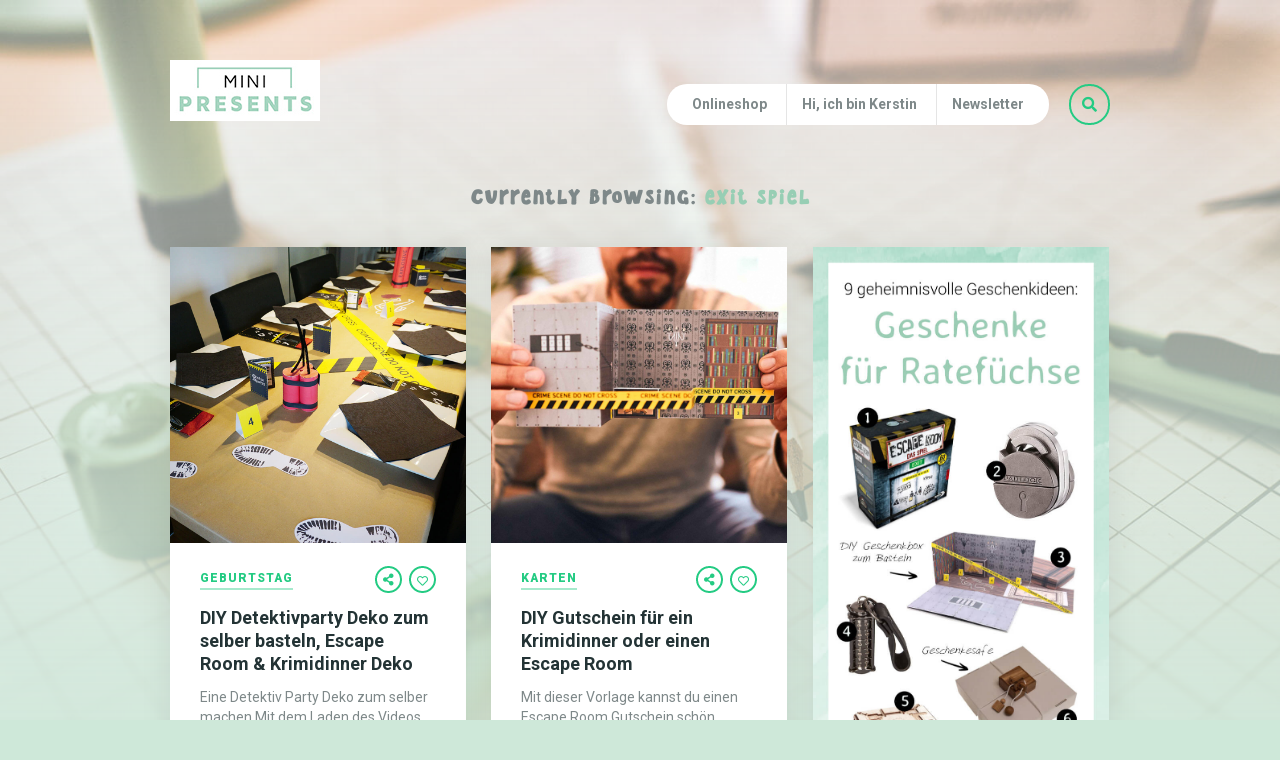

--- FILE ---
content_type: text/html; charset=UTF-8
request_url: https://www.mini-presents.blog/tag/exit-spiel/
body_size: 19637
content:
<!DOCTYPE html>
<html lang="de">
<head>
	
	<!-- Meta -->
	<meta charset="UTF-8">
	<meta name="viewport" content="width=device-width, initial-scale=1">
	
	<!-- Link -->
	<link rel="profile" href="https://gmpg.org/xfn/11">
	<link rel="pingback" href="https://www.mini-presents.blog/xmlrpc.php">

	<!-- WP Head -->
	<meta name='robots' content='index, follow, max-image-preview:large, max-snippet:-1, max-video-preview:-1' />
	<style>img:is([sizes="auto" i], [sizes^="auto," i]) { contain-intrinsic-size: 3000px 1500px }</style>
	
	<!-- This site is optimized with the Yoast SEO plugin v24.5 - https://yoast.com/wordpress/plugins/seo/ -->
	<title>exit spiel Archive - mini-presents Blog</title>
	<link rel="canonical" href="https://www.mini-presents.blog/tag/exit-spiel/" />
	<meta property="og:locale" content="de_DE" />
	<meta property="og:type" content="article" />
	<meta property="og:title" content="exit spiel Archive - mini-presents Blog" />
	<meta property="og:url" content="https://www.mini-presents.blog/tag/exit-spiel/" />
	<meta property="og:site_name" content="mini-presents Blog" />
	<meta property="og:image" content="https://www.mini-presents.blog/wp-content/uploads/2018/03/mini-presents-diy-gift-printables-handmade-craft-instructions-for-gifts-2-OG.jpg" />
	<meta property="og:image:width" content="1200" />
	<meta property="og:image:height" content="630" />
	<meta property="og:image:type" content="image/jpeg" />
	<meta name="twitter:card" content="summary_large_image" />
	<script type="application/ld+json" class="yoast-schema-graph">{"@context":"https://schema.org","@graph":[{"@type":"CollectionPage","@id":"https://www.mini-presents.blog/tag/exit-spiel/","url":"https://www.mini-presents.blog/tag/exit-spiel/","name":"exit spiel Archive - mini-presents Blog","isPartOf":{"@id":"https://www.mini-presents.blog/#website"},"primaryImageOfPage":{"@id":"https://www.mini-presents.blog/tag/exit-spiel/#primaryimage"},"image":{"@id":"https://www.mini-presents.blog/tag/exit-spiel/#primaryimage"},"thumbnailUrl":"https://www.mini-presents.blog/wp-content/uploads/2018/11/26-DE-mini-presents-escaperoom-diy-deko-agent-detektiv-geburtstag-geburtstagsgeschenk-basteln.jpg","breadcrumb":{"@id":"https://www.mini-presents.blog/tag/exit-spiel/#breadcrumb"},"inLanguage":"de"},{"@type":"ImageObject","inLanguage":"de","@id":"https://www.mini-presents.blog/tag/exit-spiel/#primaryimage","url":"https://www.mini-presents.blog/wp-content/uploads/2018/11/26-DE-mini-presents-escaperoom-diy-deko-agent-detektiv-geburtstag-geburtstagsgeschenk-basteln.jpg","contentUrl":"https://www.mini-presents.blog/wp-content/uploads/2018/11/26-DE-mini-presents-escaperoom-diy-deko-agent-detektiv-geburtstag-geburtstagsgeschenk-basteln.jpg","width":1000,"height":1000,"caption":"mini-presents Detektivparty Deko"},{"@type":"BreadcrumbList","@id":"https://www.mini-presents.blog/tag/exit-spiel/#breadcrumb","itemListElement":[{"@type":"ListItem","position":1,"name":"Startseite","item":"https://www.mini-presents.blog/"},{"@type":"ListItem","position":2,"name":"exit spiel"}]},{"@type":"WebSite","@id":"https://www.mini-presents.blog/#website","url":"https://www.mini-presents.blog/","name":"mini-presents Blog","description":"Originelle DIY Papiergeschenke zum Ausdrucken für gemeinsame Zeit","potentialAction":[{"@type":"SearchAction","target":{"@type":"EntryPoint","urlTemplate":"https://www.mini-presents.blog/?s={search_term_string}"},"query-input":{"@type":"PropertyValueSpecification","valueRequired":true,"valueName":"search_term_string"}}],"inLanguage":"de"}]}</script>
	<!-- / Yoast SEO plugin. -->


<link rel='dns-prefetch' href='//www.googletagmanager.com' />
<link rel='dns-prefetch' href='//fonts.googleapis.com' />
<link rel="alternate" type="application/rss+xml" title="mini-presents Blog &raquo; Feed" href="https://www.mini-presents.blog/feed/" />
<link rel="alternate" type="application/rss+xml" title="mini-presents Blog &raquo; Kommentar-Feed" href="https://www.mini-presents.blog/comments/feed/" />
<link rel="alternate" type="application/rss+xml" title="mini-presents Blog &raquo; exit spiel Schlagwort-Feed" href="https://www.mini-presents.blog/tag/exit-spiel/feed/" />
<script type="text/javascript">
/* <![CDATA[ */
window._wpemojiSettings = {"baseUrl":"https:\/\/s.w.org\/images\/core\/emoji\/15.0.3\/72x72\/","ext":".png","svgUrl":"https:\/\/s.w.org\/images\/core\/emoji\/15.0.3\/svg\/","svgExt":".svg","source":{"concatemoji":"https:\/\/www.mini-presents.blog\/wp-includes\/js\/wp-emoji-release.min.js?ver=6.7.4"}};
/*! This file is auto-generated */
!function(i,n){var o,s,e;function c(e){try{var t={supportTests:e,timestamp:(new Date).valueOf()};sessionStorage.setItem(o,JSON.stringify(t))}catch(e){}}function p(e,t,n){e.clearRect(0,0,e.canvas.width,e.canvas.height),e.fillText(t,0,0);var t=new Uint32Array(e.getImageData(0,0,e.canvas.width,e.canvas.height).data),r=(e.clearRect(0,0,e.canvas.width,e.canvas.height),e.fillText(n,0,0),new Uint32Array(e.getImageData(0,0,e.canvas.width,e.canvas.height).data));return t.every(function(e,t){return e===r[t]})}function u(e,t,n){switch(t){case"flag":return n(e,"\ud83c\udff3\ufe0f\u200d\u26a7\ufe0f","\ud83c\udff3\ufe0f\u200b\u26a7\ufe0f")?!1:!n(e,"\ud83c\uddfa\ud83c\uddf3","\ud83c\uddfa\u200b\ud83c\uddf3")&&!n(e,"\ud83c\udff4\udb40\udc67\udb40\udc62\udb40\udc65\udb40\udc6e\udb40\udc67\udb40\udc7f","\ud83c\udff4\u200b\udb40\udc67\u200b\udb40\udc62\u200b\udb40\udc65\u200b\udb40\udc6e\u200b\udb40\udc67\u200b\udb40\udc7f");case"emoji":return!n(e,"\ud83d\udc26\u200d\u2b1b","\ud83d\udc26\u200b\u2b1b")}return!1}function f(e,t,n){var r="undefined"!=typeof WorkerGlobalScope&&self instanceof WorkerGlobalScope?new OffscreenCanvas(300,150):i.createElement("canvas"),a=r.getContext("2d",{willReadFrequently:!0}),o=(a.textBaseline="top",a.font="600 32px Arial",{});return e.forEach(function(e){o[e]=t(a,e,n)}),o}function t(e){var t=i.createElement("script");t.src=e,t.defer=!0,i.head.appendChild(t)}"undefined"!=typeof Promise&&(o="wpEmojiSettingsSupports",s=["flag","emoji"],n.supports={everything:!0,everythingExceptFlag:!0},e=new Promise(function(e){i.addEventListener("DOMContentLoaded",e,{once:!0})}),new Promise(function(t){var n=function(){try{var e=JSON.parse(sessionStorage.getItem(o));if("object"==typeof e&&"number"==typeof e.timestamp&&(new Date).valueOf()<e.timestamp+604800&&"object"==typeof e.supportTests)return e.supportTests}catch(e){}return null}();if(!n){if("undefined"!=typeof Worker&&"undefined"!=typeof OffscreenCanvas&&"undefined"!=typeof URL&&URL.createObjectURL&&"undefined"!=typeof Blob)try{var e="postMessage("+f.toString()+"("+[JSON.stringify(s),u.toString(),p.toString()].join(",")+"));",r=new Blob([e],{type:"text/javascript"}),a=new Worker(URL.createObjectURL(r),{name:"wpTestEmojiSupports"});return void(a.onmessage=function(e){c(n=e.data),a.terminate(),t(n)})}catch(e){}c(n=f(s,u,p))}t(n)}).then(function(e){for(var t in e)n.supports[t]=e[t],n.supports.everything=n.supports.everything&&n.supports[t],"flag"!==t&&(n.supports.everythingExceptFlag=n.supports.everythingExceptFlag&&n.supports[t]);n.supports.everythingExceptFlag=n.supports.everythingExceptFlag&&!n.supports.flag,n.DOMReady=!1,n.readyCallback=function(){n.DOMReady=!0}}).then(function(){return e}).then(function(){var e;n.supports.everything||(n.readyCallback(),(e=n.source||{}).concatemoji?t(e.concatemoji):e.wpemoji&&e.twemoji&&(t(e.twemoji),t(e.wpemoji)))}))}((window,document),window._wpemojiSettings);
/* ]]> */
</script>
<style id='cf-frontend-style-inline-css' type='text/css'>
@font-face {
	font-family: 'Scandiebox Three';
	font-style: normal;
	font-weight: 400;
	font-display: auto;
	src: url('https://www.mini-presents.blog/wp-content/uploads/2020/11/font.woff2') format('woff2'),
		url('https://www.mini-presents.blog/wp-content/uploads/2020/11/font.woff') format('woff'),
		url('https://www.mini-presents.blog/wp-content/uploads/2020/11/my_creative_land_-_scandiebox_three_regular-webfont.ttf') format('truetype'),
		url('https://www.mini-presents.blog/wp-content/uploads/2020/11/My-Creative-Land-Scandiebox-Three-Regular.otf') format('OpenType');
}
@font-face {
	font-family: 'Scandiebox Four';
	font-style: normal;
	font-weight: 400;
	font-display: auto;
	src: url('https://www.mini-presents.blog/wp-content/uploads/2020/11/font-1.woff2') format('woff2'),
		url('https://www.mini-presents.blog/wp-content/uploads/2020/11/font-1.woff') format('woff'),
		url('https://www.mini-presents.blog/wp-content/uploads/2020/11/my_creative_land_-_scandiebox_four_bold-webfont.ttf') format('truetype'),
		url('https://www.mini-presents.blog/wp-content/uploads/2020/11/My-Creative-Land-Scandiebox-Four-Bold.otf') format('OpenType');
}
</style>
<style id='wp-emoji-styles-inline-css' type='text/css'>

	img.wp-smiley, img.emoji {
		display: inline !important;
		border: none !important;
		box-shadow: none !important;
		height: 1em !important;
		width: 1em !important;
		margin: 0 0.07em !important;
		vertical-align: -0.1em !important;
		background: none !important;
		padding: 0 !important;
	}
</style>
<link rel='stylesheet' id='wp-block-library-css' href='https://www.mini-presents.blog/wp-includes/css/dist/block-library/style.min.css?ver=6.7.4' type='text/css' media='all' />
<style id='classic-theme-styles-inline-css' type='text/css'>
/*! This file is auto-generated */
.wp-block-button__link{color:#fff;background-color:#32373c;border-radius:9999px;box-shadow:none;text-decoration:none;padding:calc(.667em + 2px) calc(1.333em + 2px);font-size:1.125em}.wp-block-file__button{background:#32373c;color:#fff;text-decoration:none}
</style>
<style id='global-styles-inline-css' type='text/css'>
:root{--wp--preset--aspect-ratio--square: 1;--wp--preset--aspect-ratio--4-3: 4/3;--wp--preset--aspect-ratio--3-4: 3/4;--wp--preset--aspect-ratio--3-2: 3/2;--wp--preset--aspect-ratio--2-3: 2/3;--wp--preset--aspect-ratio--16-9: 16/9;--wp--preset--aspect-ratio--9-16: 9/16;--wp--preset--color--black: #000000;--wp--preset--color--cyan-bluish-gray: #abb8c3;--wp--preset--color--white: #ffffff;--wp--preset--color--pale-pink: #f78da7;--wp--preset--color--vivid-red: #cf2e2e;--wp--preset--color--luminous-vivid-orange: #ff6900;--wp--preset--color--luminous-vivid-amber: #fcb900;--wp--preset--color--light-green-cyan: #7bdcb5;--wp--preset--color--vivid-green-cyan: #00d084;--wp--preset--color--pale-cyan-blue: #8ed1fc;--wp--preset--color--vivid-cyan-blue: #0693e3;--wp--preset--color--vivid-purple: #9b51e0;--wp--preset--gradient--vivid-cyan-blue-to-vivid-purple: linear-gradient(135deg,rgba(6,147,227,1) 0%,rgb(155,81,224) 100%);--wp--preset--gradient--light-green-cyan-to-vivid-green-cyan: linear-gradient(135deg,rgb(122,220,180) 0%,rgb(0,208,130) 100%);--wp--preset--gradient--luminous-vivid-amber-to-luminous-vivid-orange: linear-gradient(135deg,rgba(252,185,0,1) 0%,rgba(255,105,0,1) 100%);--wp--preset--gradient--luminous-vivid-orange-to-vivid-red: linear-gradient(135deg,rgba(255,105,0,1) 0%,rgb(207,46,46) 100%);--wp--preset--gradient--very-light-gray-to-cyan-bluish-gray: linear-gradient(135deg,rgb(238,238,238) 0%,rgb(169,184,195) 100%);--wp--preset--gradient--cool-to-warm-spectrum: linear-gradient(135deg,rgb(74,234,220) 0%,rgb(151,120,209) 20%,rgb(207,42,186) 40%,rgb(238,44,130) 60%,rgb(251,105,98) 80%,rgb(254,248,76) 100%);--wp--preset--gradient--blush-light-purple: linear-gradient(135deg,rgb(255,206,236) 0%,rgb(152,150,240) 100%);--wp--preset--gradient--blush-bordeaux: linear-gradient(135deg,rgb(254,205,165) 0%,rgb(254,45,45) 50%,rgb(107,0,62) 100%);--wp--preset--gradient--luminous-dusk: linear-gradient(135deg,rgb(255,203,112) 0%,rgb(199,81,192) 50%,rgb(65,88,208) 100%);--wp--preset--gradient--pale-ocean: linear-gradient(135deg,rgb(255,245,203) 0%,rgb(182,227,212) 50%,rgb(51,167,181) 100%);--wp--preset--gradient--electric-grass: linear-gradient(135deg,rgb(202,248,128) 0%,rgb(113,206,126) 100%);--wp--preset--gradient--midnight: linear-gradient(135deg,rgb(2,3,129) 0%,rgb(40,116,252) 100%);--wp--preset--font-size--small: 13px;--wp--preset--font-size--medium: 20px;--wp--preset--font-size--large: 36px;--wp--preset--font-size--x-large: 42px;--wp--preset--spacing--20: 0.44rem;--wp--preset--spacing--30: 0.67rem;--wp--preset--spacing--40: 1rem;--wp--preset--spacing--50: 1.5rem;--wp--preset--spacing--60: 2.25rem;--wp--preset--spacing--70: 3.38rem;--wp--preset--spacing--80: 5.06rem;--wp--preset--shadow--natural: 6px 6px 9px rgba(0, 0, 0, 0.2);--wp--preset--shadow--deep: 12px 12px 50px rgba(0, 0, 0, 0.4);--wp--preset--shadow--sharp: 6px 6px 0px rgba(0, 0, 0, 0.2);--wp--preset--shadow--outlined: 6px 6px 0px -3px rgba(255, 255, 255, 1), 6px 6px rgba(0, 0, 0, 1);--wp--preset--shadow--crisp: 6px 6px 0px rgba(0, 0, 0, 1);}:where(.is-layout-flex){gap: 0.5em;}:where(.is-layout-grid){gap: 0.5em;}body .is-layout-flex{display: flex;}.is-layout-flex{flex-wrap: wrap;align-items: center;}.is-layout-flex > :is(*, div){margin: 0;}body .is-layout-grid{display: grid;}.is-layout-grid > :is(*, div){margin: 0;}:where(.wp-block-columns.is-layout-flex){gap: 2em;}:where(.wp-block-columns.is-layout-grid){gap: 2em;}:where(.wp-block-post-template.is-layout-flex){gap: 1.25em;}:where(.wp-block-post-template.is-layout-grid){gap: 1.25em;}.has-black-color{color: var(--wp--preset--color--black) !important;}.has-cyan-bluish-gray-color{color: var(--wp--preset--color--cyan-bluish-gray) !important;}.has-white-color{color: var(--wp--preset--color--white) !important;}.has-pale-pink-color{color: var(--wp--preset--color--pale-pink) !important;}.has-vivid-red-color{color: var(--wp--preset--color--vivid-red) !important;}.has-luminous-vivid-orange-color{color: var(--wp--preset--color--luminous-vivid-orange) !important;}.has-luminous-vivid-amber-color{color: var(--wp--preset--color--luminous-vivid-amber) !important;}.has-light-green-cyan-color{color: var(--wp--preset--color--light-green-cyan) !important;}.has-vivid-green-cyan-color{color: var(--wp--preset--color--vivid-green-cyan) !important;}.has-pale-cyan-blue-color{color: var(--wp--preset--color--pale-cyan-blue) !important;}.has-vivid-cyan-blue-color{color: var(--wp--preset--color--vivid-cyan-blue) !important;}.has-vivid-purple-color{color: var(--wp--preset--color--vivid-purple) !important;}.has-black-background-color{background-color: var(--wp--preset--color--black) !important;}.has-cyan-bluish-gray-background-color{background-color: var(--wp--preset--color--cyan-bluish-gray) !important;}.has-white-background-color{background-color: var(--wp--preset--color--white) !important;}.has-pale-pink-background-color{background-color: var(--wp--preset--color--pale-pink) !important;}.has-vivid-red-background-color{background-color: var(--wp--preset--color--vivid-red) !important;}.has-luminous-vivid-orange-background-color{background-color: var(--wp--preset--color--luminous-vivid-orange) !important;}.has-luminous-vivid-amber-background-color{background-color: var(--wp--preset--color--luminous-vivid-amber) !important;}.has-light-green-cyan-background-color{background-color: var(--wp--preset--color--light-green-cyan) !important;}.has-vivid-green-cyan-background-color{background-color: var(--wp--preset--color--vivid-green-cyan) !important;}.has-pale-cyan-blue-background-color{background-color: var(--wp--preset--color--pale-cyan-blue) !important;}.has-vivid-cyan-blue-background-color{background-color: var(--wp--preset--color--vivid-cyan-blue) !important;}.has-vivid-purple-background-color{background-color: var(--wp--preset--color--vivid-purple) !important;}.has-black-border-color{border-color: var(--wp--preset--color--black) !important;}.has-cyan-bluish-gray-border-color{border-color: var(--wp--preset--color--cyan-bluish-gray) !important;}.has-white-border-color{border-color: var(--wp--preset--color--white) !important;}.has-pale-pink-border-color{border-color: var(--wp--preset--color--pale-pink) !important;}.has-vivid-red-border-color{border-color: var(--wp--preset--color--vivid-red) !important;}.has-luminous-vivid-orange-border-color{border-color: var(--wp--preset--color--luminous-vivid-orange) !important;}.has-luminous-vivid-amber-border-color{border-color: var(--wp--preset--color--luminous-vivid-amber) !important;}.has-light-green-cyan-border-color{border-color: var(--wp--preset--color--light-green-cyan) !important;}.has-vivid-green-cyan-border-color{border-color: var(--wp--preset--color--vivid-green-cyan) !important;}.has-pale-cyan-blue-border-color{border-color: var(--wp--preset--color--pale-cyan-blue) !important;}.has-vivid-cyan-blue-border-color{border-color: var(--wp--preset--color--vivid-cyan-blue) !important;}.has-vivid-purple-border-color{border-color: var(--wp--preset--color--vivid-purple) !important;}.has-vivid-cyan-blue-to-vivid-purple-gradient-background{background: var(--wp--preset--gradient--vivid-cyan-blue-to-vivid-purple) !important;}.has-light-green-cyan-to-vivid-green-cyan-gradient-background{background: var(--wp--preset--gradient--light-green-cyan-to-vivid-green-cyan) !important;}.has-luminous-vivid-amber-to-luminous-vivid-orange-gradient-background{background: var(--wp--preset--gradient--luminous-vivid-amber-to-luminous-vivid-orange) !important;}.has-luminous-vivid-orange-to-vivid-red-gradient-background{background: var(--wp--preset--gradient--luminous-vivid-orange-to-vivid-red) !important;}.has-very-light-gray-to-cyan-bluish-gray-gradient-background{background: var(--wp--preset--gradient--very-light-gray-to-cyan-bluish-gray) !important;}.has-cool-to-warm-spectrum-gradient-background{background: var(--wp--preset--gradient--cool-to-warm-spectrum) !important;}.has-blush-light-purple-gradient-background{background: var(--wp--preset--gradient--blush-light-purple) !important;}.has-blush-bordeaux-gradient-background{background: var(--wp--preset--gradient--blush-bordeaux) !important;}.has-luminous-dusk-gradient-background{background: var(--wp--preset--gradient--luminous-dusk) !important;}.has-pale-ocean-gradient-background{background: var(--wp--preset--gradient--pale-ocean) !important;}.has-electric-grass-gradient-background{background: var(--wp--preset--gradient--electric-grass) !important;}.has-midnight-gradient-background{background: var(--wp--preset--gradient--midnight) !important;}.has-small-font-size{font-size: var(--wp--preset--font-size--small) !important;}.has-medium-font-size{font-size: var(--wp--preset--font-size--medium) !important;}.has-large-font-size{font-size: var(--wp--preset--font-size--large) !important;}.has-x-large-font-size{font-size: var(--wp--preset--font-size--x-large) !important;}
:where(.wp-block-post-template.is-layout-flex){gap: 1.25em;}:where(.wp-block-post-template.is-layout-grid){gap: 1.25em;}
:where(.wp-block-columns.is-layout-flex){gap: 2em;}:where(.wp-block-columns.is-layout-grid){gap: 2em;}
:root :where(.wp-block-pullquote){font-size: 1.5em;line-height: 1.6;}
</style>
<link rel='stylesheet' id='contact-form-7-css' href='https://www.mini-presents.blog/wp-content/plugins/contact-form-7/includes/css/styles.css?ver=6.0.4' type='text/css' media='all' />
<link rel='stylesheet' id='the-traveler-style-css' href='https://www.mini-presents.blog/wp-content/themes/the-traveler/style.css?ver=1.3.5' type='text/css' media='all' />
<link rel='stylesheet' id='font-awesome-css' href='https://www.mini-presents.blog/wp-content/themes/the-traveler/css/fonts/font-awesome-v5/font-awesome-v5.css?ver=1.3.5' type='text/css' media='all' />
<link rel='stylesheet' id='the-traveler-plugins-css' href='https://www.mini-presents.blog/wp-content/themes/the-traveler/css/plugins.css?ver=1.3.5' type='text/css' media='all' />
<link rel='stylesheet' id='the-traveler-google-fonts-css' href='//fonts.googleapis.com/css?family=Roboto%3A400%2C200%2C300%2C400italic%2C600%2C700%2C900%7CPacifico%3A400%2C500%2C600%26subset%3Dlatin%2Clatin-ext&#038;ver=1.3.5' type='text/css' media='all' />
<style id='akismet-widget-style-inline-css' type='text/css'>

			.a-stats {
				--akismet-color-mid-green: #357b49;
				--akismet-color-white: #fff;
				--akismet-color-light-grey: #f6f7f7;

				max-width: 350px;
				width: auto;
			}

			.a-stats * {
				all: unset;
				box-sizing: border-box;
			}

			.a-stats strong {
				font-weight: 600;
			}

			.a-stats a.a-stats__link,
			.a-stats a.a-stats__link:visited,
			.a-stats a.a-stats__link:active {
				background: var(--akismet-color-mid-green);
				border: none;
				box-shadow: none;
				border-radius: 8px;
				color: var(--akismet-color-white);
				cursor: pointer;
				display: block;
				font-family: -apple-system, BlinkMacSystemFont, 'Segoe UI', 'Roboto', 'Oxygen-Sans', 'Ubuntu', 'Cantarell', 'Helvetica Neue', sans-serif;
				font-weight: 500;
				padding: 12px;
				text-align: center;
				text-decoration: none;
				transition: all 0.2s ease;
			}

			/* Extra specificity to deal with TwentyTwentyOne focus style */
			.widget .a-stats a.a-stats__link:focus {
				background: var(--akismet-color-mid-green);
				color: var(--akismet-color-white);
				text-decoration: none;
			}

			.a-stats a.a-stats__link:hover {
				filter: brightness(110%);
				box-shadow: 0 4px 12px rgba(0, 0, 0, 0.06), 0 0 2px rgba(0, 0, 0, 0.16);
			}

			.a-stats .count {
				color: var(--akismet-color-white);
				display: block;
				font-size: 1.5em;
				line-height: 1.4;
				padding: 0 13px;
				white-space: nowrap;
			}
		
</style>
<link rel='stylesheet' id='borlabs-cookie-css' href='https://www.mini-presents.blog/wp-content/cache/borlabs-cookie/borlabs-cookie_1_de.css?ver=2.3-40' type='text/css' media='all' />
<script type="text/javascript" src="https://www.mini-presents.blog/wp-includes/js/jquery/jquery.min.js?ver=3.7.1" id="jquery-core-js"></script>
<script type="text/javascript" src="https://www.mini-presents.blog/wp-includes/js/jquery/jquery-migrate.min.js?ver=3.4.1" id="jquery-migrate-js"></script>
<script type="text/javascript" id="borlabs-cookie-prioritize-js-extra">
/* <![CDATA[ */
var borlabsCookiePrioritized = {"domain":"www.mini-presents.blog","path":"\/","version":"1","bots":"1","optInJS":{"statistics":{"google-analytics":"[base64]","google-tag-manager":"[base64]"}}};
/* ]]> */
</script>
<script type="text/javascript" src="https://www.mini-presents.blog/wp-content/plugins/borlabs-cookie/assets/javascript/borlabs-cookie-prioritize.min.js?ver=2.3" id="borlabs-cookie-prioritize-js"></script>

<!-- Google Tag (gtac.js) durch Site-Kit hinzugefügt -->

<!-- Von Site Kit hinzugefügtes Google-Analytics-Snippet -->
<script type="text/javascript" src="https://www.googletagmanager.com/gtag/js?id=G-F10BBLH688" id="google_gtagjs-js" async></script>
<script type="text/javascript" id="google_gtagjs-js-after">
/* <![CDATA[ */
window.dataLayer = window.dataLayer || [];function gtag(){dataLayer.push(arguments);}
gtag("set","linker",{"domains":["www.mini-presents.blog"]});
gtag("js", new Date());
gtag("set", "developer_id.dZTNiMT", true);
gtag("config", "G-F10BBLH688");
/* ]]> */
</script>

<!-- Das Snippet mit dem schließenden Google-Tag (gtag.js) wurde von Site Kit hinzugefügt -->
<link rel="https://api.w.org/" href="https://www.mini-presents.blog/wp-json/" /><link rel="alternate" title="JSON" type="application/json" href="https://www.mini-presents.blog/wp-json/wp/v2/tags/408" /><link rel="EditURI" type="application/rsd+xml" title="RSD" href="https://www.mini-presents.blog/xmlrpc.php?rsd" />
<meta name="generator" content="WordPress 6.7.4" />
<meta name="generator" content="Site Kit by Google 1.146.0" /><style type="text/css" id="tve_global_variables">:root{--tcb-color-0:rgb(151, 206, 180);--tcb-color-0-h:151;--tcb-color-0-s:35%;--tcb-color-0-l:70%;--tcb-color-0-a:1;--tcb-background-author-image:url(https://secure.gravatar.com/avatar/b2b4e4fc945ddb571d4923d9ac16c242?s=256&d=blank&r=g);--tcb-background-user-image:url();--tcb-background-featured-image-thumbnail:url(https://www.mini-presents.blog/wp-content/uploads/2018/11/26-DE-mini-presents-escaperoom-diy-deko-agent-detektiv-geburtstag-geburtstagsgeschenk-basteln.jpg);}</style><style type="text/css"> body { background: #cee8d9; } #page-bg-image-overlay {
			background: -moz-linear-gradient(top,  rgba(246,240,236,0.5) 0%, #cee8d9 100%);
			background: -webkit-linear-gradient(top,  rgba(246,240,236,0.5) 0%, #cee8d9 100%);
			background: linear-gradient(to bottom,  rgba(246,240,236,0.5) 0%, #cee8d9 100%);
		}</style> <!-- Facebook Pixel Code -->
<script>
  !function(f,b,e,v,n,t,s)
  {if(f.fbq)return;n=f.fbq=function(){n.callMethod?
  n.callMethod.apply(n,arguments):n.queue.push(arguments)};
  if(!f._fbq)f._fbq=n;n.push=n;n.loaded=!0;n.version='2.0';
  n.queue=[];t=b.createElement(e);t.async=!0;
  t.src=v;s=b.getElementsByTagName(e)[0];
  s.parentNode.insertBefore(t,s)}(window, document,'script',
  'https://connect.facebook.net/en_US/fbevents.js');
  fbq('init', '377880892648649');
  fbq('track', 'PageView');
</script>
<noscript><img height="1" width="1" style="display:none"
  src="https://www.facebook.com/tr?id=377880892648649&ev=PageView&noscript=1"
/></noscript>
<!-- End Facebook Pixel Code -->

<!-- Facebook Pixel Code Verification -->
<meta name="facebook-domain-verification" content="lwflvh4k0mq5ilinba0w7620pgw4kg" />
<!-- End Facebook Pixel Code Verification -->

<style type="text/css">
  .button {
  border: 0;
line-height: 45px;
color: #fff;
font-size: inherhit;
font-family: "Roboto", arial;
font-weight: 400;
background: #98ceb4;
padding: 0 22px;
    display:inline-block;
margin: 0;
border-radius: 0;
text-transform: none;
margin:10px 0;
  }
</style>

<!-- ActiveCampaign -->
<script type="text/javascript">
    (function(e,t,o,n,p,r,i){e.visitorGlobalObjectAlias=n;e[e.visitorGlobalObjectAlias]=e[e.visitorGlobalObjectAlias]||function(){(e[e.visitorGlobalObjectAlias].q=e[e.visitorGlobalObjectAlias].q||[]).push(arguments)};e[e.visitorGlobalObjectAlias].l=(new Date).getTime();r=t.createElement("script");r.src=o;r.async=true;i=t.getElementsByTagName("script")[0];i.parentNode.insertBefore(r,i)})(window,document,"https://diffuser-cdn.app-us1.com/diffuser/diffuser.js","vgo");
    vgo('setAccount', '67219912');
    vgo('setTrackByDefault', true);

    vgo('process');
</script>
<!-- End ActiveCampaign -->

<!-- Pinterest -->
<meta name="p:domain_verify" content="01539037c426c6d7b17443eca461f845"/>
<!-- End Pinterest --><style type="text/css" id="thrive-default-styles"></style><link rel="icon" href="https://www.mini-presents.blog/wp-content/uploads/2017/06/cropped-favicon-32x32.jpg" sizes="32x32" />
<link rel="icon" href="https://www.mini-presents.blog/wp-content/uploads/2017/06/cropped-favicon-192x192.jpg" sizes="192x192" />
<link rel="apple-touch-icon" href="https://www.mini-presents.blog/wp-content/uploads/2017/06/cropped-favicon-180x180.jpg" />
<meta name="msapplication-TileImage" content="https://www.mini-presents.blog/wp-content/uploads/2017/06/cropped-favicon-270x270.jpg" />
		<style type="text/css" id="wp-custom-css">
			h2 {
	margin: 0;
	padding: 0;
	margin-bottom: 25px;
	line-height: 1;
	font-weight: normal;
	font-family: "scandiebox three", serif;
	color: #97ceb4;
  font-size: 40px;
}

h3 {
	margin: 0;
	padding: 0;
	margin-bottom: 25px;
	line-height: 1.7;
	font-weight: normal;
	font-family: "scandiebox four";
	color: #000;
  font-size: 14px;
}
@media only screen and (max-width: 768px) {
.blog-post-single-main, .page-single-main {
	
padding: 35px 15px; }
}
		</style>
		
</head>
<body data-rsssl=1 class="archive tag tag-exit-spiel tag-408 body-navigation-type-regular">


	
	<div id="page" class="site">

		<div id="page-bg-image">
			<img src="https://www.mini-presents.blog/wp-content/uploads/2020/11/mini-presents-kerstin-franz-diy-blog-office-4.jpg" data-v-large="https://www.mini-presents.blog/wp-content/uploads/2020/11/mini-presents-kerstin-franz-diy-blog-office-4.jpg" data-v-small="https://www.mini-presents.blog/wp-content/uploads/2020/11/mini-presents-kerstin-franz-diy-blog-office-4.jpg" />
			<div id="page-bg-image-overlay"></div>
		</div>

		<div id="page-inner">

			<header id="header" class="site-header">
				
				<div class="wrapper clearfix">

					
						<div id="logo" class="logo-image" data-mtst-selector="#logo" data-mtst-label="Logo" data-mtst-no-support="typography,border">
		<a href="https://www.mini-presents.blog/" rel="home"><img class="has-retina-ver" src="https://www.mini-presents.blog/wp-content/uploads/2020/12/mini-presents-logo-150.jpg" data-retina-ver="https://www.mini-presents.blog/wp-content/uploads/2020/07/logo-mini-presents-300.jpg" alt="mini-presents Blog" /></a>
	</div><!-- #logo -->
	
					<div id="header-search" data-mtst-selector="#header-search-button" data-mtst-label="Header Search">
	<div id="header-search-button">
		<div id="header-search-form">
			<form method="get" action="https://www.mini-presents.blog/">
				<input type="text" class="header-search-input" name="s" value="" placeholder="Search the site" data-mtst-selector='.header-search input.header-search-input' data-mtst-label="Header Search Input" />
			</form>
		</div><!-- #header-search-form -->
		<span class="header-search-button-icon fas fa-search"></span>
	</div><!-- .header-search-button -->
</div><!-- #header-search -->
					<div id="mobile-navigation">
	<span class="header-mobile-nav-hook"><span class="fas fa-bars"></span><span class="header-mobile-nav-text">Menu</span>
			<select>
				<option>- Select Page -</option>
																				<option value="https://www.mini-presents.com">Onlineshop</option>
																									<option value="https://www.mini-presents.blog/ueber-mini-presents/">Hi, ich bin Kerstin</option>
																									<option value="https://www.mini-presents.blog/melde-dich-zum-newsletter-an-und-sichere-dir-kostenlose-diy-vorlagen/">Newsletter</option>
												</select>
			</span>
</div><!-- #mobile-navigation -->
					
					<div id="navigation-regular" data-mtst-selector="#navigation-regular .menu > li > a" data-mtst-label="Nav - Items">
	<div class="menu-haupt-container"><ul id="primary-menu" class="menu"><li id="menu-item-603" class="menu-item menu-item-type-custom menu-item-object-custom menu-item-603"><a href="https://www.mini-presents.com">Onlineshop</a></li>
<li id="menu-item-627" class="menu-item menu-item-type-post_type menu-item-object-page menu-item-627"><a href="https://www.mini-presents.blog/ueber-mini-presents/">Hi, ich bin Kerstin</a></li>
<li id="menu-item-4793" class="menu-item menu-item-type-post_type menu-item-object-post menu-item-4793"><a href="https://www.mini-presents.blog/melde-dich-zum-newsletter-an-und-sichere-dir-kostenlose-diy-vorlagen/">Newsletter</a></li>
</ul></div></div><!-- #navigation-regular -->
				</div><!-- .wrapper -->
				
			</header><!-- #header -->

			
			<div id="main" class="site-content">

				<div class="wrapper clearfix">	
	
	
	<h2 class="section-heading"><span><span class="no-caps">Currently Browsing:</span> exit spiel</span></h2>
	
	<div id="content" class="">

		<div class="blog-posts-listing layout-3_col_full">					<div class="sk-cube-grid">
						<div class="sk-cube sk-cube1"></div>
						<div class="sk-cube sk-cube2"></div>
						<div class="sk-cube sk-cube3"></div>
						<div class="sk-cube sk-cube4"></div>
						<div class="sk-cube sk-cube5"></div>
						<div class="sk-cube sk-cube6"></div>
						<div class="sk-cube sk-cube7"></div>
						<div class="sk-cube sk-cube8"></div>
						<div class="sk-cube sk-cube9"></div>
					</div>
					<div class="blog-posts-listing-inner masonry-init clearfix">							<div class="grid-sizer"></div>
  							<div class="gutter-sizer"></div>
							<div class="blog-post blog-post-s1 grid-sizer masonry-item clearfix  post-1482 post type-post status-publish format-standard has-post-thumbnail hentry category-diy category-geburtstag category-party-deko tag-adventure-room tag-agenten-party tag-agentenparty tag-basteln tag-basteln-mit-papier tag-deko-mottoparty tag-detektiv tag-detektiv-party-deko tag-detektiyparty tag-diy tag-do-it-yourself-deko tag-dynamit tag-einladung-detektivgeburtstag tag-escape-room tag-escape-spiel tag-escaperoom tag-exit-game tag-exit-room tag-exit-spiel tag-exit-the-room tag-geburtstag-deko tag-geburtstagsdeko tag-geschenk tag-kindergeburtstag tag-kindergeburtstag-detektiv tag-krimi-dinner tag-krimidinner tag-krimidinner-einladung tag-motto-party tag-mottoparty tag-party-deko tag-party-dekoration tag-printables tag-raetsel tag-raetsel-loesen tag-room-escape tag-sherlock-holmes tag-tischdeko tag-tischdeko-krimidinner tag-tnt">

	
		<div class="blog-post-s1-thumb">
			<a href="https://www.mini-presents.blog/diy-detektivparty-deko-zum-selber-basteln-escape-room-krimidinner-deko/"><img width="1000" height="1000" src="https://www.mini-presents.blog/wp-content/uploads/2018/11/26-DE-mini-presents-escaperoom-diy-deko-agent-detektiv-geburtstag-geburtstagsgeschenk-basteln.jpg" class="attachment-368 size-368 wp-post-image" alt="mini-presents Detektivparty Deko" decoding="async" srcset="https://www.mini-presents.blog/wp-content/uploads/2018/11/26-DE-mini-presents-escaperoom-diy-deko-agent-detektiv-geburtstag-geburtstagsgeschenk-basteln.jpg 1000w, https://www.mini-presents.blog/wp-content/uploads/2018/11/26-DE-mini-presents-escaperoom-diy-deko-agent-detektiv-geburtstag-geburtstagsgeschenk-basteln-150x150.jpg 150w, https://www.mini-presents.blog/wp-content/uploads/2018/11/26-DE-mini-presents-escaperoom-diy-deko-agent-detektiv-geburtstag-geburtstagsgeschenk-basteln-300x300.jpg 300w, https://www.mini-presents.blog/wp-content/uploads/2018/11/26-DE-mini-presents-escaperoom-diy-deko-agent-detektiv-geburtstag-geburtstagsgeschenk-basteln-768x768.jpg 768w" sizes="(max-width: 1000px) 100vw, 1000px" /></a>
		</div><!-- .blog-post-s1-thumb -->

	
	<div class="blog-post-s1-main" data-mtst-selector=".blog-post-s1-main" data-mtst-label="Post S1 - Main" data-mtst-no-support="typography,border">

		<div class="blog-post-s1-meta-top clearfix">
			<span class="blog-post-meta-cats" data-mtst-selector=".blog-post-meta-cats a" data-mtst-label="Post Meta - Categories" data-mtst-no-support="background"><a href="https://www.mini-presents.blog/category/geburtstag/">Geburtstag</a></span>
							<span class="blog-post-meta-like" data-mtst-selector=".blog-post-meta-like" data-mtst-label="Post Meta - Like" data-post-id="1482"><span class="far fa-heart"></span></span>
										<span class="blog-post-meta-share" data-mtst-selector=".blog-post-meta-share" data-mtst-label="Post Meta - Share"><span class="fas fa-share-alt"></span></span>
					</div><!-- .blog-post-s1-meta-top -->

		<h4 class="blog-post-s1-title" data-mtst-selector=".blog-post-s1-title" data-mtst-label="Post S1 - Title" data-mtst-no-support="background,border"><a href="https://www.mini-presents.blog/diy-detektivparty-deko-zum-selber-basteln-escape-room-krimidinner-deko/">DIY Detektivparty Deko zum selber basteln, Escape Room &#038; Krimidinner Deko</a></h4>

		<div class="blog-post-s1-excerpt" data-mtst-selector=".blog-post-s1-excerpt" data-mtst-label="Post S1 - Excerpt" data-mtst-no-support="background,border">
			<p>Eine Detektiv Party Deko zum selber machen Mit dem Laden des Videos akzeptieren Sie die Datenschutzerklärung von YouTube.Mehr erfahren Video laden YouTube immer entsperren Ich habe für meinen eigenen (!) Geburtstag dieses Jahr diese außergewöhnliche Geburtstagsdeko gestaltet – nämlich eine Detektiv Party Deko! Ich gebe zu, dass ich ein kleiner Sherlock Holmes Fan bin und [&hellip;]</p>
					</div><!-- .blog-post-s1-excerpt -->

		
		<div class="blog-post-s1-meta-bottom">
			
			<span class="blog-post-meta-date" data-mtst-selector=".blog-post-meta-date" data-mtst-label="Post Meta - Date" data-mtst-no-support="background,border">27. November 2018</span>
			<span class="blog-post-meta-comments" data-mtst-selector=".blog-post-meta-comments" data-mtst-label="Post Meta - Comments" data-mtst-no-support="background,border"><span class="far fa-comment"></span>2 comments</span>

		</div><!-- .blog-post-s1-meta-bottom -->

	</div><!-- .blog-post-s1-main -->

			<div class="social-share-modal">
			<div class="social-share-modal-inner">
				<div class="social-share-modal-top" data-mtst-selector=".social-share-modal-top" data-mtst-label="Share - Top">
					<span class="social-share-modal-top-text">Share this</span>
					<span class="social-share-modal-top-close"><span class="fas fa-times"></span></span>
				</div><!-- .social-share-modal-top -->
				<div class="social-share-modal-main" data-mtst-selector=".social-share-modal-main" data-mtst-label="Share - Main" data-mtst-no-support="typography">
					<a href="#" class="social-link-facebook" data-mtst-selector=".social-share-modal-main a" data-mtst-label="Share - Main Link" data-mtst-no-support="background" target="_blank" onClick="return the_traveler_social_share(400, 300, 'http://www.facebook.com/share.php?u=https://www.mini-presents.blog/diy-detektivparty-deko-zum-selber-basteln-escape-room-krimidinner-deko/')"><span class="fab fa-facebook-square"></span></a>
					<a href="#" class="social-link-pinterest" data-mtst-selector=".social-share-modal-main a" data-mtst-label="Share - Main Link" data-mtst-no-support="background" onClick="return the_traveler_social_share(400, 300, 'https://pinterest.com/pin/create/button/?url=https://www.mini-presents.blog/diy-detektivparty-deko-zum-selber-basteln-escape-room-krimidinner-deko/&amp;media=https://www.mini-presents.blog/wp-content/uploads/2018/11/26-DE-mini-presents-escaperoom-diy-deko-agent-detektiv-geburtstag-geburtstagsgeschenk-basteln.jpg')"><span class="fab fa-pinterest"></span></a>
					<a href="#" class="social-link-twitter" data-mtst-selector=".social-share-modal-main a" data-mtst-label="Share - Main Link" data-mtst-no-support="background" onClick="return the_traveler_social_share(400, 300, 'https://twitter.com/intent/tweet?text=DIY Detektivparty Deko zum selber basteln, Escape Room  Krimidinner Deko https://www.mini-presents.blog/diy-detektivparty-deko-zum-selber-basteln-escape-room-krimidinner-deko/')" ><span class="fab fa-twitter"></span></a>
				</div><!-- .social-share-modal-main -->
			</div><!-- .social-share-modal-inner -->
		</div><!-- .social-share-modal -->
		
</div><!-- .blog-post-s1 -->
							<div class="grid-sizer"></div>
  							<div class="gutter-sizer"></div>
							<div class="blog-post blog-post-s1 grid-sizer masonry-item clearfix  post-1462 post type-post status-publish format-standard has-post-thumbnail hentry category-karten tag-adventure-room tag-bastel-blog tag-bastelanleitung tag-bastelblog tag-basteln tag-basteln-mit-papier tag-besondere-geschenke tag-box-geschenk tag-detektiv tag-diy-blog tag-do-it-yourself tag-escape-room tag-escape-room-geschenk tag-escape-room-gutschein tag-escape-room-gutschein-basteln tag-escape-room-gutschein-selber-machen tag-escape-spiel tag-escaperoom tag-exit-game tag-exit-room tag-exit-spiel tag-exit-the-room tag-explosionsbox tag-geburtstagsgeschenk tag-geburtstagskarte tag-geschenk-basteln tag-geschenkanleitung tag-geschenke tag-geschenke-selber-machen tag-geschenkidee tag-geschenkideen tag-geschenkkarte tag-geschenkschachtel tag-gutschein tag-gutscheinkarte tag-karte tag-krimi-dinner tag-krimidinner tag-live-escape tag-live-room-escape tag-minipresents tag-pop-up tag-pop-up-box tag-raetsel tag-raetsel-loesen tag-room-escape tag-sherlock-holmes tag-ueberraschungsbox">

	
		<div class="blog-post-s1-thumb">
			<a href="https://www.mini-presents.blog/diy-gutschein-fuer-ein-krimidinner-oder-einen-escape-room/"><img width="2000" height="2000" src="https://www.mini-presents.blog/wp-content/uploads/2018/05/mini-presents-kerstin-franz-diy-geschenkverpackung-geschenkideen-onlineshop-11.jpg" class="attachment-368 size-368 wp-post-image" alt="Escape Room Gutscheinkarte basteln" decoding="async" srcset="https://www.mini-presents.blog/wp-content/uploads/2018/05/mini-presents-kerstin-franz-diy-geschenkverpackung-geschenkideen-onlineshop-11.jpg 2000w, https://www.mini-presents.blog/wp-content/uploads/2018/05/mini-presents-kerstin-franz-diy-geschenkverpackung-geschenkideen-onlineshop-11-300x300.jpg 300w, https://www.mini-presents.blog/wp-content/uploads/2018/05/mini-presents-kerstin-franz-diy-geschenkverpackung-geschenkideen-onlineshop-11-1024x1024.jpg 1024w, https://www.mini-presents.blog/wp-content/uploads/2018/05/mini-presents-kerstin-franz-diy-geschenkverpackung-geschenkideen-onlineshop-11-150x150.jpg 150w, https://www.mini-presents.blog/wp-content/uploads/2018/05/mini-presents-kerstin-franz-diy-geschenkverpackung-geschenkideen-onlineshop-11-768x768.jpg 768w, https://www.mini-presents.blog/wp-content/uploads/2018/05/mini-presents-kerstin-franz-diy-geschenkverpackung-geschenkideen-onlineshop-11-1536x1536.jpg 1536w, https://www.mini-presents.blog/wp-content/uploads/2018/05/mini-presents-kerstin-franz-diy-geschenkverpackung-geschenkideen-onlineshop-11-769x769.jpg 769w, https://www.mini-presents.blog/wp-content/uploads/2018/05/mini-presents-kerstin-franz-diy-geschenkverpackung-geschenkideen-onlineshop-11-374x374.jpg 374w, https://www.mini-presents.blog/wp-content/uploads/2018/05/mini-presents-kerstin-franz-diy-geschenkverpackung-geschenkideen-onlineshop-11-1170x1170.jpg 1170w, https://www.mini-presents.blog/wp-content/uploads/2018/05/mini-presents-kerstin-franz-diy-geschenkverpackung-geschenkideen-onlineshop-11-569x569.jpg 569w, https://www.mini-presents.blog/wp-content/uploads/2018/05/mini-presents-kerstin-franz-diy-geschenkverpackung-geschenkideen-onlineshop-11-368x368.jpg 368w" sizes="(max-width: 2000px) 100vw, 2000px" /></a>
		</div><!-- .blog-post-s1-thumb -->

	
	<div class="blog-post-s1-main" data-mtst-selector=".blog-post-s1-main" data-mtst-label="Post S1 - Main" data-mtst-no-support="typography,border">

		<div class="blog-post-s1-meta-top clearfix">
			<span class="blog-post-meta-cats" data-mtst-selector=".blog-post-meta-cats a" data-mtst-label="Post Meta - Categories" data-mtst-no-support="background"><a href="https://www.mini-presents.blog/category/karten/">Karten</a></span>
							<span class="blog-post-meta-like" data-mtst-selector=".blog-post-meta-like" data-mtst-label="Post Meta - Like" data-post-id="1462"><span class="far fa-heart"></span></span>
										<span class="blog-post-meta-share" data-mtst-selector=".blog-post-meta-share" data-mtst-label="Post Meta - Share"><span class="fas fa-share-alt"></span></span>
					</div><!-- .blog-post-s1-meta-top -->

		<h4 class="blog-post-s1-title" data-mtst-selector=".blog-post-s1-title" data-mtst-label="Post S1 - Title" data-mtst-no-support="background,border"><a href="https://www.mini-presents.blog/diy-gutschein-fuer-ein-krimidinner-oder-einen-escape-room/">DIY Gutschein für ein Krimidinner oder einen Escape Room</a></h4>

		<div class="blog-post-s1-excerpt" data-mtst-selector=".blog-post-s1-excerpt" data-mtst-label="Post S1 - Excerpt" data-mtst-no-support="background,border">
			<p>Mit dieser Vorlage kannst du einen Escape Room Gutschein schön verpacken! Mit dem Laden des Videos akzeptieren Sie die Datenschutzerklärung von YouTube.Mehr erfahren Video laden YouTube immer entsperren Hast du Lust einen Escape Room Gutschein oder eine Einladung für ein Krimidinner zu basteln? Ich habe die perfekte Vorlage für dich zum Basteln. So kannst du [&hellip;]</p>
					</div><!-- .blog-post-s1-excerpt -->

		
		<div class="blog-post-s1-meta-bottom">
			
			<span class="blog-post-meta-date" data-mtst-selector=".blog-post-meta-date" data-mtst-label="Post Meta - Date" data-mtst-no-support="background,border">21. November 2018</span>
			<span class="blog-post-meta-comments" data-mtst-selector=".blog-post-meta-comments" data-mtst-label="Post Meta - Comments" data-mtst-no-support="background,border"><span class="far fa-comment"></span>no comments</span>

		</div><!-- .blog-post-s1-meta-bottom -->

	</div><!-- .blog-post-s1-main -->

			<div class="social-share-modal">
			<div class="social-share-modal-inner">
				<div class="social-share-modal-top" data-mtst-selector=".social-share-modal-top" data-mtst-label="Share - Top">
					<span class="social-share-modal-top-text">Share this</span>
					<span class="social-share-modal-top-close"><span class="fas fa-times"></span></span>
				</div><!-- .social-share-modal-top -->
				<div class="social-share-modal-main" data-mtst-selector=".social-share-modal-main" data-mtst-label="Share - Main" data-mtst-no-support="typography">
					<a href="#" class="social-link-facebook" data-mtst-selector=".social-share-modal-main a" data-mtst-label="Share - Main Link" data-mtst-no-support="background" target="_blank" onClick="return the_traveler_social_share(400, 300, 'http://www.facebook.com/share.php?u=https://www.mini-presents.blog/diy-gutschein-fuer-ein-krimidinner-oder-einen-escape-room/')"><span class="fab fa-facebook-square"></span></a>
					<a href="#" class="social-link-pinterest" data-mtst-selector=".social-share-modal-main a" data-mtst-label="Share - Main Link" data-mtst-no-support="background" onClick="return the_traveler_social_share(400, 300, 'https://pinterest.com/pin/create/button/?url=https://www.mini-presents.blog/diy-gutschein-fuer-ein-krimidinner-oder-einen-escape-room/&amp;media=https://www.mini-presents.blog/wp-content/uploads/2018/05/mini-presents-kerstin-franz-diy-geschenkverpackung-geschenkideen-onlineshop-11.jpg')"><span class="fab fa-pinterest"></span></a>
					<a href="#" class="social-link-twitter" data-mtst-selector=".social-share-modal-main a" data-mtst-label="Share - Main Link" data-mtst-no-support="background" onClick="return the_traveler_social_share(400, 300, 'https://twitter.com/intent/tweet?text=DIY Gutschein für ein Krimidinner oder einen Escape Room https://www.mini-presents.blog/diy-gutschein-fuer-ein-krimidinner-oder-einen-escape-room/')" ><span class="fab fa-twitter"></span></a>
				</div><!-- .social-share-modal-main -->
			</div><!-- .social-share-modal-inner -->
		</div><!-- .social-share-modal -->
		
</div><!-- .blog-post-s1 -->
							<div class="grid-sizer"></div>
  							<div class="gutter-sizer"></div>
							<div class="blog-post blog-post-s1 grid-sizer masonry-item clearfix  post-969 post type-post status-publish format-standard has-post-thumbnail hentry category-geburtstag category-geschenkideen tag-adventure-room tag-besondere-geschenke tag-box-geschenk tag-detektiv tag-escape-room tag-escape-spiel tag-escaperoom tag-exit-game tag-exit-room tag-exit-spiel tag-exit-the-room tag-explosionsbox tag-geburtstagsgeschenk tag-geschenk tag-geschenke tag-geschenkidee tag-geschenkideen tag-geschenkschachtel tag-live-escape tag-live-room-escape tag-minipresents tag-papier tag-persoenliche-geschenke tag-raetsel tag-raetsel-loesen tag-room-escape tag-sherlock-holmes">

	
		<div class="blog-post-s1-thumb">
			<a href="https://www.mini-presents.blog/9-knifflige-geschenkideen-fuer-raetselfans/"><img width="735" height="1800" src="https://www.mini-presents.blog/wp-content/uploads/2018/05/mini-presents-geschenkideen-geburtstag-geschenke-geburtstagsgeschenke-escaperoom-giftguide.jpg" class="attachment-368 size-368 wp-post-image" alt="mini-presents Escaperoom Geschenkideen" decoding="async" loading="lazy" srcset="https://www.mini-presents.blog/wp-content/uploads/2018/05/mini-presents-geschenkideen-geburtstag-geschenke-geburtstagsgeschenke-escaperoom-giftguide.jpg 735w, https://www.mini-presents.blog/wp-content/uploads/2018/05/mini-presents-geschenkideen-geburtstag-geschenke-geburtstagsgeschenke-escaperoom-giftguide-123x300.jpg 123w, https://www.mini-presents.blog/wp-content/uploads/2018/05/mini-presents-geschenkideen-geburtstag-geschenke-geburtstagsgeschenke-escaperoom-giftguide-418x1024.jpg 418w" sizes="auto, (max-width: 735px) 100vw, 735px" /></a>
		</div><!-- .blog-post-s1-thumb -->

	
	<div class="blog-post-s1-main" data-mtst-selector=".blog-post-s1-main" data-mtst-label="Post S1 - Main" data-mtst-no-support="typography,border">

		<div class="blog-post-s1-meta-top clearfix">
			<span class="blog-post-meta-cats" data-mtst-selector=".blog-post-meta-cats a" data-mtst-label="Post Meta - Categories" data-mtst-no-support="background"><a href="https://www.mini-presents.blog/category/geburtstag/">Geburtstag</a></span>
							<span class="blog-post-meta-like" data-mtst-selector=".blog-post-meta-like" data-mtst-label="Post Meta - Like" data-post-id="969"><span class="far fa-heart"></span></span>
										<span class="blog-post-meta-share" data-mtst-selector=".blog-post-meta-share" data-mtst-label="Post Meta - Share"><span class="fas fa-share-alt"></span></span>
					</div><!-- .blog-post-s1-meta-top -->

		<h4 class="blog-post-s1-title" data-mtst-selector=".blog-post-s1-title" data-mtst-label="Post S1 - Title" data-mtst-no-support="background,border"><a href="https://www.mini-presents.blog/9-knifflige-geschenkideen-fuer-raetselfans/">9 knifflige Geschenkideen für Rätselfans</a></h4>

		<div class="blog-post-s1-excerpt" data-mtst-selector=".blog-post-s1-excerpt" data-mtst-label="Post S1 - Excerpt" data-mtst-no-support="background,border">
			<p>Hier findest du mysteriöse Geschenkideen für Escaperoom Fans Suchst du ein passendes Geburtstagsgeschenk für einen Sherlock Holmes Fan? Wie gut, dass ich selbst ein kleiner Rätselliebhaber bin und daher ein paar Geschenkideen für dich in petto habe. Ein Escaperoom (Nr. 7) wäre das perfekte Geschenk zum Geburtstag. Meinen ersten Escaperoom habe ich 2014 gemacht und [&hellip;]</p>
					</div><!-- .blog-post-s1-excerpt -->

		
		<div class="blog-post-s1-meta-bottom">
			
			<span class="blog-post-meta-date" data-mtst-selector=".blog-post-meta-date" data-mtst-label="Post Meta - Date" data-mtst-no-support="background,border">28. Mai 2018</span>
			<span class="blog-post-meta-comments" data-mtst-selector=".blog-post-meta-comments" data-mtst-label="Post Meta - Comments" data-mtst-no-support="background,border"><span class="far fa-comment"></span>one comment</span>

		</div><!-- .blog-post-s1-meta-bottom -->

	</div><!-- .blog-post-s1-main -->

			<div class="social-share-modal">
			<div class="social-share-modal-inner">
				<div class="social-share-modal-top" data-mtst-selector=".social-share-modal-top" data-mtst-label="Share - Top">
					<span class="social-share-modal-top-text">Share this</span>
					<span class="social-share-modal-top-close"><span class="fas fa-times"></span></span>
				</div><!-- .social-share-modal-top -->
				<div class="social-share-modal-main" data-mtst-selector=".social-share-modal-main" data-mtst-label="Share - Main" data-mtst-no-support="typography">
					<a href="#" class="social-link-facebook" data-mtst-selector=".social-share-modal-main a" data-mtst-label="Share - Main Link" data-mtst-no-support="background" target="_blank" onClick="return the_traveler_social_share(400, 300, 'http://www.facebook.com/share.php?u=https://www.mini-presents.blog/9-knifflige-geschenkideen-fuer-raetselfans/')"><span class="fab fa-facebook-square"></span></a>
					<a href="#" class="social-link-pinterest" data-mtst-selector=".social-share-modal-main a" data-mtst-label="Share - Main Link" data-mtst-no-support="background" onClick="return the_traveler_social_share(400, 300, 'https://pinterest.com/pin/create/button/?url=https://www.mini-presents.blog/9-knifflige-geschenkideen-fuer-raetselfans/&amp;media=https://www.mini-presents.blog/wp-content/uploads/2018/05/mini-presents-geschenkideen-geburtstag-geschenke-geburtstagsgeschenke-escaperoom-giftguide.jpg')"><span class="fab fa-pinterest"></span></a>
					<a href="#" class="social-link-twitter" data-mtst-selector=".social-share-modal-main a" data-mtst-label="Share - Main Link" data-mtst-no-support="background" onClick="return the_traveler_social_share(400, 300, 'https://twitter.com/intent/tweet?text=9 knifflige Geschenkideen für Rätselfans https://www.mini-presents.blog/9-knifflige-geschenkideen-fuer-raetselfans/')" ><span class="fab fa-twitter"></span></a>
				</div><!-- .social-share-modal-main -->
			</div><!-- .social-share-modal-inner -->
		</div><!-- .social-share-modal -->
		
</div><!-- .blog-post-s1 -->
							<div class="grid-sizer"></div>
  							<div class="gutter-sizer"></div>
							<div class="blog-post blog-post-s1 grid-sizer masonry-item clearfix  post-948 post type-post status-publish format-standard has-post-thumbnail hentry category-bastelanleitungen category-diy category-explosionsboxen category-freebies category-geburtstag tag-adventure-room tag-bastelanleitung tag-basteln tag-basteln-mit-papier tag-besondere-geschenke tag-box-geschenk tag-craft tag-crafting tag-detektiv tag-diy tag-diy-blog tag-do-it-yourself tag-escape-room tag-escape-spiel tag-escaperoom tag-exit-game tag-exit-room tag-exit-spiel tag-exit-the-room tag-explosionsbox tag-geburtstagsgeschenk tag-geschenk tag-geschenk-basteln tag-geschenk-boxen tag-geschenkanleitung tag-geschenkbox tag-geschenkbox-verpackung tag-geschenkboxen-kaufen tag-geschenke tag-geschenke-selber-machen tag-geschenkidee tag-geschenkideen tag-geschenkschachtel tag-gift tag-gift-idea tag-live-escape tag-live-room-escape tag-magic-box tag-minipresents tag-paperart tag-papercraft tag-papier tag-papierkunst tag-pdf tag-personalisierte-geschenke tag-persoenliche-geschenke tag-pop-up tag-pop-up-box tag-present tag-raetsel tag-raetsel-loesen tag-room-escape tag-scrapbook-ideen tag-scrapbook-tutorial tag-scrapbooking-ideas tag-sherlock-holmes tag-ueberraschungsbox">

	
		<div class="blog-post-s1-thumb">
			<a href="https://www.mini-presents.blog/do-it-yourself-escaperoom-geschenkbox-als-gutschein/"><img width="1000" height="1000" src="https://www.mini-presents.blog/wp-content/uploads/2018/05/01-DE-mini-presents-escaperoom-diy-geschenk-gutschein-geburtstag-geburtstagsgeschenk-bastelanleitung.jpg" class="attachment-368 size-368 wp-post-image" alt="mini-presents Escaperoom Do-it-yourself Geschenk" decoding="async" loading="lazy" srcset="https://www.mini-presents.blog/wp-content/uploads/2018/05/01-DE-mini-presents-escaperoom-diy-geschenk-gutschein-geburtstag-geburtstagsgeschenk-bastelanleitung.jpg 1000w, https://www.mini-presents.blog/wp-content/uploads/2018/05/01-DE-mini-presents-escaperoom-diy-geschenk-gutschein-geburtstag-geburtstagsgeschenk-bastelanleitung-150x150.jpg 150w, https://www.mini-presents.blog/wp-content/uploads/2018/05/01-DE-mini-presents-escaperoom-diy-geschenk-gutschein-geburtstag-geburtstagsgeschenk-bastelanleitung-300x300.jpg 300w, https://www.mini-presents.blog/wp-content/uploads/2018/05/01-DE-mini-presents-escaperoom-diy-geschenk-gutschein-geburtstag-geburtstagsgeschenk-bastelanleitung-768x768.jpg 768w" sizes="auto, (max-width: 1000px) 100vw, 1000px" /></a>
		</div><!-- .blog-post-s1-thumb -->

	
	<div class="blog-post-s1-main" data-mtst-selector=".blog-post-s1-main" data-mtst-label="Post S1 - Main" data-mtst-no-support="typography,border">

		<div class="blog-post-s1-meta-top clearfix">
			<span class="blog-post-meta-cats" data-mtst-selector=".blog-post-meta-cats a" data-mtst-label="Post Meta - Categories" data-mtst-no-support="background"><a href="https://www.mini-presents.blog/category/bastelanleitungen/">Bastelanleitungen</a></span>
							<span class="blog-post-meta-like" data-mtst-selector=".blog-post-meta-like" data-mtst-label="Post Meta - Like" data-post-id="948"><span class="far fa-heart"></span></span>
										<span class="blog-post-meta-share" data-mtst-selector=".blog-post-meta-share" data-mtst-label="Post Meta - Share"><span class="fas fa-share-alt"></span></span>
					</div><!-- .blog-post-s1-meta-top -->

		<h4 class="blog-post-s1-title" data-mtst-selector=".blog-post-s1-title" data-mtst-label="Post S1 - Title" data-mtst-no-support="background,border"><a href="https://www.mini-presents.blog/do-it-yourself-escaperoom-geschenkbox-als-gutschein/">Do-it-yourself Escape Room Geschenkbox als Gutschein</a></h4>

		<div class="blog-post-s1-excerpt" data-mtst-selector=".blog-post-s1-excerpt" data-mtst-label="Post S1 - Excerpt" data-mtst-no-support="background,border">
			<p>Mit dem Laden des Videos akzeptieren Sie die Datenschutzerklärung von YouTube.Mehr erfahren Video laden YouTube immer entsperren Bastel dir deinen Escape Room Gutschein einfach selbst – eine Explosionsbox mit WOW Effekt! Ich bin ein riesengroßer Rätselfan und deswegen liebe ich Escaperooms! Da liegt es natürlich auf der Hand, dass ich so ein tolles Erlebnisgeschenk auch [&hellip;]</p>
					</div><!-- .blog-post-s1-excerpt -->

		
		<div class="blog-post-s1-meta-bottom">
			
			<span class="blog-post-meta-date" data-mtst-selector=".blog-post-meta-date" data-mtst-label="Post Meta - Date" data-mtst-no-support="background,border">2. Mai 2018</span>
			<span class="blog-post-meta-comments" data-mtst-selector=".blog-post-meta-comments" data-mtst-label="Post Meta - Comments" data-mtst-no-support="background,border"><span class="far fa-comment"></span>5 comments</span>

		</div><!-- .blog-post-s1-meta-bottom -->

	</div><!-- .blog-post-s1-main -->

			<div class="social-share-modal">
			<div class="social-share-modal-inner">
				<div class="social-share-modal-top" data-mtst-selector=".social-share-modal-top" data-mtst-label="Share - Top">
					<span class="social-share-modal-top-text">Share this</span>
					<span class="social-share-modal-top-close"><span class="fas fa-times"></span></span>
				</div><!-- .social-share-modal-top -->
				<div class="social-share-modal-main" data-mtst-selector=".social-share-modal-main" data-mtst-label="Share - Main" data-mtst-no-support="typography">
					<a href="#" class="social-link-facebook" data-mtst-selector=".social-share-modal-main a" data-mtst-label="Share - Main Link" data-mtst-no-support="background" target="_blank" onClick="return the_traveler_social_share(400, 300, 'http://www.facebook.com/share.php?u=https://www.mini-presents.blog/do-it-yourself-escaperoom-geschenkbox-als-gutschein/')"><span class="fab fa-facebook-square"></span></a>
					<a href="#" class="social-link-pinterest" data-mtst-selector=".social-share-modal-main a" data-mtst-label="Share - Main Link" data-mtst-no-support="background" onClick="return the_traveler_social_share(400, 300, 'https://pinterest.com/pin/create/button/?url=https://www.mini-presents.blog/do-it-yourself-escaperoom-geschenkbox-als-gutschein/&amp;media=https://www.mini-presents.blog/wp-content/uploads/2018/05/01-DE-mini-presents-escaperoom-diy-geschenk-gutschein-geburtstag-geburtstagsgeschenk-bastelanleitung.jpg')"><span class="fab fa-pinterest"></span></a>
					<a href="#" class="social-link-twitter" data-mtst-selector=".social-share-modal-main a" data-mtst-label="Share - Main Link" data-mtst-no-support="background" onClick="return the_traveler_social_share(400, 300, 'https://twitter.com/intent/tweet?text=Do-it-yourself Escape Room Geschenkbox als Gutschein https://www.mini-presents.blog/do-it-yourself-escaperoom-geschenkbox-als-gutschein/')" ><span class="fab fa-twitter"></span></a>
				</div><!-- .social-share-modal-main -->
			</div><!-- .social-share-modal-inner -->
		</div><!-- .social-share-modal -->
		
</div><!-- .blog-post-s1 -->
</div><!-- .blog-posts-listing-inner --></div><!-- .blog-posts-listing -->
	</div><!-- #content -->

	
				</div><!-- .wrapper -->

			</div><!-- #main -->

			<footer id="footer" class="site-footer">

				
				
	<div id="footer-bottom" data-mtst-selector="#footer-bottom" data-mtst-label="Footer Bottom" data-mtst-no-support="typography,border">
		
		<div class="wrapper clearfix">
				
			<div id="footer-copyright" data-mtst-selector="#footer-copyright" data-mtst-label="Footer Copyright" data-mtst-no-support="background,border,spacing">
				©2026 mini-presents.com | <a href="https://www.mini-presents.com/">Onlineshop</a> | <a href="https://www.mini-presents.blog/faq">FAQ</a> | <a href="https://www.mini-presents.blog/ueber-mini-presents/">About me</a> | <a href="/index.php/impressum/">Impressum</a> | <a href="/index.php/datenschutz/">Datenschutz			</div><!-- #footer-copyright -->

		</div><!-- .wrapper -->

	</div><!-- #footer-bottom -->


				
			</footer><!-- #footer -->

		</div><!-- #page-inner -->

	</div><!-- #page -->

	<script type='text/javascript'>( $ => {
	/**
	 * Displays toast message from storage, it is used when the user is redirected after login
	 */
	if ( window.sessionStorage ) {
		$( window ).on( 'tcb_after_dom_ready', () => {
			const message = sessionStorage.getItem( 'tcb_toast_message' );

			if ( message ) {
				tcbToast( sessionStorage.getItem( 'tcb_toast_message' ), false );
				sessionStorage.removeItem( 'tcb_toast_message' );
			}
		} );
	}

	/**
	 * Displays toast message
	 *
	 * @param {string}   message  - message to display
	 * @param {Boolean}  error    - whether the message is an error or not
	 * @param {Function} callback - callback function to be called after the message is closed
	 */
	function tcbToast( message, error, callback ) {
		/* Also allow "message" objects */
		if ( typeof message !== 'string' ) {
			message = message.message || message.error || message.success;
		}
		if ( ! error ) {
			error = false;
		}
		TCB_Front.notificationElement.toggle( message, error ? 'error' : 'success', callback );
	}
} )( typeof ThriveGlobal === 'undefined' ? jQuery : ThriveGlobal.$j );
</script><!--googleoff: all--><div data-nosnippet><script id="BorlabsCookieBoxWrap" type="text/template"><div
    id="BorlabsCookieBox"
    class="BorlabsCookie"
    role="dialog"
    aria-labelledby="CookieBoxTextHeadline"
    aria-describedby="CookieBoxTextDescription"
    aria-modal="true"
>
    <div class="bottom-center" style="display: none;">
        <div class="_brlbs-bar-wrap">
            <div class="_brlbs-bar _brlbs-bar-advanced">
                <div class="cookie-box">
                    <div class="container">
                        <div class="row align-items-center">
                            <div class="col-12 col-sm-9">
                                <div class="row">
                                    <div class="col-12">
                                        <div class="_brlbs-flex-left">
                                                                                            <img
                                                    width="32"
                                                    height="32"
                                                    class="cookie-logo"
                                                    src="https://www.mini-presents.blog/wp-content/uploads/2020/07/mini-presents-kerstin-franz-1000x1000-1.jpg"
                                                    srcset="https://www.mini-presents.blog/wp-content/uploads/2020/07/mini-presents-kerstin-franz-1000x1000-1.jpg, https://www.mini-presents.blog/wp-content/uploads/2020/07/mini-presents-kerstin-franz-1000x1000-1.jpg 2x"
                                                    alt="Ja, noch ein Cookie-Banner"
                                                    aria-hidden="true"
                                                >
                                                                                        <span role="heading" aria-level="3" class="_brlbs-h3" id="CookieBoxTextHeadline">
                                                Ja, noch ein Cookie-Banner                                            </span>
                                        </div>

                                        <p id="CookieBoxTextDescription">
                                            <span class="_brlbs-paragraph _brlbs-text-description">Wer hätte das gedacht? Auch ich verwende Cookies auf meinem Blog – wie jeder im Internetz. Einige müssen sein und andere helfen mir meine Website zu verbessern. Verbesserungen sind doch gut, oder? Du erlaubst mir die Nutzung zu Analysezwecken auch durch Anbieter in den USA. </span> <span class="_brlbs-paragraph _brlbs-text-confirm-age">Wenn Sie unter 16 Jahre alt sind und Ihre Zustimmung zu freiwilligen Diensten geben möchten, müssen Sie Ihre Erziehungsberechtigten um Erlaubnis bitten.</span> <span class="_brlbs-paragraph _brlbs-text-technology">Wir verwenden Cookies und andere Technologien auf unserer Website. Einige von ihnen sind essenziell, während andere uns helfen, diese Website und Ihre Erfahrung zu verbessern.</span> <span class="_brlbs-paragraph _brlbs-text-personal-data">Personenbezogene Daten können verarbeitet werden (z. B. IP-Adressen), z. B. für personalisierte Anzeigen und Inhalte oder Anzeigen- und Inhaltsmessung.</span> <span class="_brlbs-paragraph _brlbs-text-more-information">Weitere Informationen über die Verwendung Ihrer Daten finden Sie in unserer  <a class="_brlbs-cursor" href="https://www.mini-presents.blog/datenschutz">Datenschutzerklärung</a>.</span> <span class="_brlbs-paragraph _brlbs-text-revoke">Sie können Ihre Auswahl jederzeit unter <a class="_brlbs-cursor" href="#" data-cookie-individual>Einstellungen</a> widerrufen oder anpassen.</span>                                        </p>
                                    </div>
                                </div>

                                                                    <fieldset>
                                        <legend class="sr-only">Ja, noch ein Cookie-Banner</legend>
                                        <ul
                                             class="show-cookie-logo"                                        >
                                                                                                                                                <li>
                                                        <label class="_brlbs-checkbox">
                                                            Essenziell                                                            <input
                                                                id="checkbox-essential"
                                                                tabindex="0"
                                                                type="checkbox"
                                                                name="cookieGroup[]"
                                                                value="essential"
                                                                 checked                                                                 disabled                                                                data-borlabs-cookie-checkbox
                                                            >
                                                            <span class="_brlbs-checkbox-indicator"></span>
                                                        </label>
                                                    </li>
                                                                                                                                                                                                <li>
                                                        <label class="_brlbs-checkbox">
                                                            Statistiken                                                            <input
                                                                id="checkbox-statistics"
                                                                tabindex="0"
                                                                type="checkbox"
                                                                name="cookieGroup[]"
                                                                value="statistics"
                                                                 checked                                                                                                                                data-borlabs-cookie-checkbox
                                                            >
                                                            <span class="_brlbs-checkbox-indicator"></span>
                                                        </label>
                                                    </li>
                                                                                                                                                                                                <li>
                                                        <label class="_brlbs-checkbox">
                                                            Marketing                                                            <input
                                                                id="checkbox-marketing"
                                                                tabindex="0"
                                                                type="checkbox"
                                                                name="cookieGroup[]"
                                                                value="marketing"
                                                                 checked                                                                                                                                data-borlabs-cookie-checkbox
                                                            >
                                                            <span class="_brlbs-checkbox-indicator"></span>
                                                        </label>
                                                    </li>
                                                                                                                                                                                                <li>
                                                        <label class="_brlbs-checkbox">
                                                            Externe Medien                                                            <input
                                                                id="checkbox-external-media"
                                                                tabindex="0"
                                                                type="checkbox"
                                                                name="cookieGroup[]"
                                                                value="external-media"
                                                                 checked                                                                                                                                data-borlabs-cookie-checkbox
                                                            >
                                                            <span class="_brlbs-checkbox-indicator"></span>
                                                        </label>
                                                    </li>
                                                                                                                                    </ul>
                                    </fieldset>
                                                                </div>

                            <div class="col-12 col-sm-3">
                                                                    <p class="_brlbs-accept">
                                        <a
                                            href="#"
                                            tabindex="0"
                                            role="button"
                                            class="_brlbs-btn _brlbs-btn-accept-all _brlbs-cursor"
                                            data-cookie-accept-all
                                        >
                                            Jupp, ich stimme allen Cookies zu                                        </a>
                                    </p>

                                    <p class="_brlbs-accept">
                                        <a
                                            href="#"
                                            tabindex="0"
                                            role="button"
                                            id="CookieBoxSaveButton"
                                            class="_brlbs-btn _brlbs-cursor"
                                            data-cookie-accept
                                        >
                                            Speichern                                        </a>
                                    </p>
                                
                                
                                <p class="_brlbs-manage-btn ">
                                    <a
                                        href="#"
                                        tabindex="0"
                                        role="button"
                                        class="_brlbs-cursor _brlbs-btn "
                                        data-cookie-individual
                                    >
                                        Individuelle Datenschutzeinstellungen                                    </a>
                                </p>

                                <p class="_brlbs-legal">
                                    <a
                                        href="#"
                                        tabindex="0"
                                        role="button"
                                        class="_brlbs-cursor"
                                        data-cookie-individual
                                    >
                                        Cookie-Details                                    </a>

                                                                            <span class="_brlbs-separator"></span>
                                        <a
                                            tabindex="0"
                                            href="https://www.mini-presents.blog/datenschutz"
                                        >
                                            Datenschutz                                        </a>
                                    
                                                                            <span class="_brlbs-separator"></span>
                                        <a
                                            tabindex="0"
                                            href="https://www.mini-presents.blog/impressum"
                                        >
                                            Impressum                                        </a>
                                                                    </p>
                            </div>
                        </div>
                    </div>
                </div>

                <div
    class="cookie-preference"
    aria-hidden="true"
    role="dialog"
    aria-describedby="CookiePrefDescription"
    aria-modal="true"
>
    <div class="container not-visible">
        <div class="row no-gutters">
            <div class="col-12">
                <div class="row no-gutters align-items-top">
                    <div class="col-12">
                        <div class="_brlbs-flex-center">
                                                    <img
                                width="32"
                                height="32"
                                class="cookie-logo"
                                src="https://www.mini-presents.blog/wp-content/uploads/2020/07/mini-presents-kerstin-franz-1000x1000-1.jpg"
                                srcset="https://www.mini-presents.blog/wp-content/uploads/2020/07/mini-presents-kerstin-franz-1000x1000-1.jpg, https://www.mini-presents.blog/wp-content/uploads/2020/07/mini-presents-kerstin-franz-1000x1000-1.jpg 2x"
                                alt="Ja, noch ein Cookie-Banner"
                            >
                                                    <span role="heading" aria-level="3" class="_brlbs-h3">Ja, noch ein Cookie-Banner</span>
                        </div>

                        <p id="CookiePrefDescription">
                            <span class="_brlbs-paragraph _brlbs-text-confirm-age">Wenn Sie unter 16 Jahre alt sind und Ihre Zustimmung zu freiwilligen Diensten geben möchten, müssen Sie Ihre Erziehungsberechtigten um Erlaubnis bitten.</span> <span class="_brlbs-paragraph _brlbs-text-technology">Wir verwenden Cookies und andere Technologien auf unserer Website. Einige von ihnen sind essenziell, während andere uns helfen, diese Website und Ihre Erfahrung zu verbessern.</span> <span class="_brlbs-paragraph _brlbs-text-personal-data">Personenbezogene Daten können verarbeitet werden (z. B. IP-Adressen), z. B. für personalisierte Anzeigen und Inhalte oder Anzeigen- und Inhaltsmessung.</span> <span class="_brlbs-paragraph _brlbs-text-more-information">Weitere Informationen über die Verwendung Ihrer Daten finden Sie in unserer  <a class="_brlbs-cursor" href="https://www.mini-presents.blog/datenschutz">Datenschutzerklärung</a>.</span> <span class="_brlbs-paragraph _brlbs-text-description">Wer hätte das gedacht? Auch ich verwende Cookies auf meinem Blog – wie jeder im Internetz. Einige müssen sein und andere helfen mir meine Website zu verbessern. Verbesserungen sind doch gut, oder? Du erlaubst mir die Nutzung zu Analysezwecken auch durch Anbieter in den USA. </span>                        </p>

                        <div class="row no-gutters align-items-center">
                            <div class="col-12 col-sm-7">
                                <p class="_brlbs-accept">
                                                                            <a
                                            href="#"
                                            class="_brlbs-btn _brlbs-btn-accept-all _brlbs-cursor"
                                            tabindex="0"
                                            role="button"
                                            data-cookie-accept-all
                                        >
                                            Jupp, ich stimme allen Cookies zu                                        </a>
                                        
                                    <a
                                        href="#"
                                        id="CookiePrefSave"
                                        tabindex="0"
                                        role="button"
                                        class="_brlbs-btn _brlbs-cursor"
                                        data-cookie-accept
                                    >
                                        Speichern                                    </a>

                                                                    </p>
                            </div>

                            <div class="col-12 col-sm-5">
                                <p class="_brlbs-refuse">
                                    <a
                                        href="#"
                                        class="_brlbs-cursor"
                                        tabindex="0"
                                        role="button"
                                        data-cookie-back
                                    >
                                        Zurück                                    </a>

                                                                    </p>
                            </div>
                        </div>
                    </div>
                </div>

                <div data-cookie-accordion>
                                            <fieldset>
                            <legend class="sr-only">Ja, noch ein Cookie-Banner</legend>

                                                                                                <div class="bcac-item">
                                        <div class="d-flex flex-row">
                                            <label class="w-75">
                                                <span role="heading" aria-level="4" class="_brlbs-h4">Essenziell (1)</span>
                                            </label>

                                            <div class="w-25 text-right">
                                                                                            </div>
                                        </div>

                                        <div class="d-block">
                                            <p>Essenzielle Cookies ermöglichen grundlegende Funktionen und sind für die einwandfreie Funktion der Website erforderlich.</p>

                                            <p class="text-center">
                                                <a
                                                    href="#"
                                                    class="_brlbs-cursor d-block"
                                                    tabindex="0"
                                                    role="button"
                                                    data-cookie-accordion-target="essential"
                                                >
                                                    <span data-cookie-accordion-status="show">
                                                        Cookie-Informationen anzeigen                                                    </span>

                                                    <span data-cookie-accordion-status="hide" class="borlabs-hide">
                                                        Cookie-Informationen ausblenden                                                    </span>
                                                </a>
                                            </p>
                                        </div>

                                        <div
                                            class="borlabs-hide"
                                            data-cookie-accordion-parent="essential"
                                        >
                                                                                            <table>
                                                    
                                                    <tr>
                                                        <th scope="row">Name</th>
                                                        <td>
                                                            <label>
                                                                Borlabs Cookie                                                            </label>
                                                        </td>
                                                    </tr>

                                                    <tr>
                                                        <th scope="row">Anbieter</th>
                                                        <td>Eigentümer dieser Website<span>, </span><a href="https://www.mini-presents.blog/impressum">Impressum</a></td>
                                                    </tr>

                                                                                                            <tr>
                                                            <th scope="row">Zweck</th>
                                                            <td>Speichert die Einstellungen der Besucher, die in der Cookie Box von Borlabs Cookie ausgewählt wurden.</td>
                                                        </tr>
                                                        
                                                    
                                                    
                                                                                                            <tr>
                                                            <th scope="row">Cookie Name</th>
                                                            <td>borlabs-cookie</td>
                                                        </tr>
                                                        
                                                                                                            <tr>
                                                            <th scope="row">Cookie Laufzeit</th>
                                                            <td>1 Jahr</td>
                                                        </tr>
                                                                                                        </table>
                                                                                        </div>
                                    </div>
                                                                                                                                        <div class="bcac-item">
                                        <div class="d-flex flex-row">
                                            <label class="w-75">
                                                <span role="heading" aria-level="4" class="_brlbs-h4">Statistiken (2)</span>
                                            </label>

                                            <div class="w-25 text-right">
                                                                                                    <label class="_brlbs-btn-switch">
                                                        <span class="sr-only">Statistiken</span>
                                                        <input
                                                            tabindex="0"
                                                            id="borlabs-cookie-group-statistics"
                                                            type="checkbox"
                                                            name="cookieGroup[]"
                                                            value="statistics"
                                                             checked                                                            data-borlabs-cookie-switch
                                                        />
                                                        <span class="_brlbs-slider"></span>
                                                        <span
                                                            class="_brlbs-btn-switch-status"
                                                            data-active="An"
                                                            data-inactive="Aus">
                                                        </span>
                                                    </label>
                                                                                                </div>
                                        </div>

                                        <div class="d-block">
                                            <p>Statistik Cookies erfassen Informationen anonym. Diese Informationen helfen uns zu verstehen, wie unsere Besucher unsere Website nutzen.</p>

                                            <p class="text-center">
                                                <a
                                                    href="#"
                                                    class="_brlbs-cursor d-block"
                                                    tabindex="0"
                                                    role="button"
                                                    data-cookie-accordion-target="statistics"
                                                >
                                                    <span data-cookie-accordion-status="show">
                                                        Cookie-Informationen anzeigen                                                    </span>

                                                    <span data-cookie-accordion-status="hide" class="borlabs-hide">
                                                        Cookie-Informationen ausblenden                                                    </span>
                                                </a>
                                            </p>
                                        </div>

                                        <div
                                            class="borlabs-hide"
                                            data-cookie-accordion-parent="statistics"
                                        >
                                                                                            <table>
                                                                                                            <tr>
                                                            <th scope="row">Akzeptieren</th>
                                                            <td>
                                                                <label class="_brlbs-btn-switch _brlbs-btn-switch--textRight">
                                                                    <span class="sr-only">Google Analytics</span>
                                                                    <input
                                                                        id="borlabs-cookie-google-analytics"
                                                                        tabindex="0"
                                                                        type="checkbox" data-cookie-group="statistics"
                                                                        name="cookies[statistics][]"
                                                                        value="google-analytics"
                                                                         checked                                                                        data-borlabs-cookie-switch
                                                                    />

                                                                    <span class="_brlbs-slider"></span>

                                                                    <span
                                                                        class="_brlbs-btn-switch-status"
                                                                        data-active="An"
                                                                        data-inactive="Aus"
                                                                        aria-hidden="true">
                                                                    </span>
                                                                </label>
                                                            </td>
                                                        </tr>
                                                        
                                                    <tr>
                                                        <th scope="row">Name</th>
                                                        <td>
                                                            <label>
                                                                Google Analytics                                                            </label>
                                                        </td>
                                                    </tr>

                                                    <tr>
                                                        <th scope="row">Anbieter</th>
                                                        <td>Google Ireland Limited, Gordon House, Barrow Street, Dublin 4, Ireland</td>
                                                    </tr>

                                                                                                            <tr>
                                                            <th scope="row">Zweck</th>
                                                            <td>Cookie von Google für Website-Analysen. Erzeugt statistische Daten darüber, wie der Besucher die Website nutzt.</td>
                                                        </tr>
                                                        
                                                                                                            <tr>
                                                            <th scope="row">Datenschutzerklärung</th>
                                                            <td class="_brlbs-pp-url">
                                                                <a
                                                                    href="https://policies.google.com/privacy?hl=de"
                                                                    target="_blank"
                                                                    rel="nofollow noopener noreferrer"
                                                                >
                                                                    https://policies.google.com/privacy?hl=de                                                                </a>
                                                            </td>
                                                        </tr>
                                                        
                                                    
                                                                                                            <tr>
                                                            <th scope="row">Cookie Name</th>
                                                            <td>_ga,_gat,_gid</td>
                                                        </tr>
                                                        
                                                                                                            <tr>
                                                            <th scope="row">Cookie Laufzeit</th>
                                                            <td>2 Jahre</td>
                                                        </tr>
                                                                                                        </table>
                                                                                                <table>
                                                                                                            <tr>
                                                            <th scope="row">Akzeptieren</th>
                                                            <td>
                                                                <label class="_brlbs-btn-switch _brlbs-btn-switch--textRight">
                                                                    <span class="sr-only">Google Tag Manager</span>
                                                                    <input
                                                                        id="borlabs-cookie-google-tag-manager"
                                                                        tabindex="0"
                                                                        type="checkbox" data-cookie-group="statistics"
                                                                        name="cookies[statistics][]"
                                                                        value="google-tag-manager"
                                                                         checked                                                                        data-borlabs-cookie-switch
                                                                    />

                                                                    <span class="_brlbs-slider"></span>

                                                                    <span
                                                                        class="_brlbs-btn-switch-status"
                                                                        data-active="An"
                                                                        data-inactive="Aus"
                                                                        aria-hidden="true">
                                                                    </span>
                                                                </label>
                                                            </td>
                                                        </tr>
                                                        
                                                    <tr>
                                                        <th scope="row">Name</th>
                                                        <td>
                                                            <label>
                                                                Google Tag Manager                                                            </label>
                                                        </td>
                                                    </tr>

                                                    <tr>
                                                        <th scope="row">Anbieter</th>
                                                        <td>Google Ireland Limited, Gordon House, Barrow Street, Dublin 4, Ireland</td>
                                                    </tr>

                                                                                                            <tr>
                                                            <th scope="row">Zweck</th>
                                                            <td>Cookie von Google zur Steuerung der erweiterten Script- und Ereignisbehandlung.</td>
                                                        </tr>
                                                        
                                                                                                            <tr>
                                                            <th scope="row">Datenschutzerklärung</th>
                                                            <td class="_brlbs-pp-url">
                                                                <a
                                                                    href="https://policies.google.com/privacy?hl=de"
                                                                    target="_blank"
                                                                    rel="nofollow noopener noreferrer"
                                                                >
                                                                    https://policies.google.com/privacy?hl=de                                                                </a>
                                                            </td>
                                                        </tr>
                                                        
                                                    
                                                                                                            <tr>
                                                            <th scope="row">Cookie Name</th>
                                                            <td>_ga,_gat,_gid</td>
                                                        </tr>
                                                        
                                                                                                            <tr>
                                                            <th scope="row">Cookie Laufzeit</th>
                                                            <td>2 Jahre</td>
                                                        </tr>
                                                                                                        </table>
                                                                                        </div>
                                    </div>
                                                                                                                                        <div class="bcac-item">
                                        <div class="d-flex flex-row">
                                            <label class="w-75">
                                                <span role="heading" aria-level="4" class="_brlbs-h4">Marketing (1)</span>
                                            </label>

                                            <div class="w-25 text-right">
                                                                                                    <label class="_brlbs-btn-switch">
                                                        <span class="sr-only">Marketing</span>
                                                        <input
                                                            tabindex="0"
                                                            id="borlabs-cookie-group-marketing"
                                                            type="checkbox"
                                                            name="cookieGroup[]"
                                                            value="marketing"
                                                             checked                                                            data-borlabs-cookie-switch
                                                        />
                                                        <span class="_brlbs-slider"></span>
                                                        <span
                                                            class="_brlbs-btn-switch-status"
                                                            data-active="An"
                                                            data-inactive="Aus">
                                                        </span>
                                                    </label>
                                                                                                </div>
                                        </div>

                                        <div class="d-block">
                                            <p>Marketing-Cookies werden von Drittanbietern oder Publishern verwendet, um personalisierte Werbung anzuzeigen. Sie tun dies, indem sie Besucher über Websites hinweg verfolgen.</p>

                                            <p class="text-center">
                                                <a
                                                    href="#"
                                                    class="_brlbs-cursor d-block"
                                                    tabindex="0"
                                                    role="button"
                                                    data-cookie-accordion-target="marketing"
                                                >
                                                    <span data-cookie-accordion-status="show">
                                                        Cookie-Informationen anzeigen                                                    </span>

                                                    <span data-cookie-accordion-status="hide" class="borlabs-hide">
                                                        Cookie-Informationen ausblenden                                                    </span>
                                                </a>
                                            </p>
                                        </div>

                                        <div
                                            class="borlabs-hide"
                                            data-cookie-accordion-parent="marketing"
                                        >
                                                                                            <table>
                                                                                                            <tr>
                                                            <th scope="row">Akzeptieren</th>
                                                            <td>
                                                                <label class="_brlbs-btn-switch _brlbs-btn-switch--textRight">
                                                                    <span class="sr-only">ActiveCampaign</span>
                                                                    <input
                                                                        id="borlabs-cookie-activecampaign"
                                                                        tabindex="0"
                                                                        type="checkbox" data-cookie-group="marketing"
                                                                        name="cookies[marketing][]"
                                                                        value="activecampaign"
                                                                         checked                                                                        data-borlabs-cookie-switch
                                                                    />

                                                                    <span class="_brlbs-slider"></span>

                                                                    <span
                                                                        class="_brlbs-btn-switch-status"
                                                                        data-active="An"
                                                                        data-inactive="Aus"
                                                                        aria-hidden="true">
                                                                    </span>
                                                                </label>
                                                            </td>
                                                        </tr>
                                                        
                                                    <tr>
                                                        <th scope="row">Name</th>
                                                        <td>
                                                            <label>
                                                                ActiveCampaign                                                            </label>
                                                        </td>
                                                    </tr>

                                                    <tr>
                                                        <th scope="row">Anbieter</th>
                                                        <td>ActiveCampaign</td>
                                                    </tr>

                                                                                                            <tr>
                                                            <th scope="row">Zweck</th>
                                                            <td>Wird für meine Newsletteranmeldung verwendet.</td>
                                                        </tr>
                                                        
                                                                                                            <tr>
                                                            <th scope="row">Datenschutzerklärung</th>
                                                            <td class="_brlbs-pp-url">
                                                                <a
                                                                    href="https://www.activecampaign.com/de/legal"
                                                                    target="_blank"
                                                                    rel="nofollow noopener noreferrer"
                                                                >
                                                                    https://www.activecampaign.com/de/legal                                                                </a>
                                                            </td>
                                                        </tr>
                                                        
                                                    
                                                    
                                                                                                    </table>
                                                                                        </div>
                                    </div>
                                                                                                                                        <div class="bcac-item">
                                        <div class="d-flex flex-row">
                                            <label class="w-75">
                                                <span role="heading" aria-level="4" class="_brlbs-h4">Externe Medien (4)</span>
                                            </label>

                                            <div class="w-25 text-right">
                                                                                                    <label class="_brlbs-btn-switch">
                                                        <span class="sr-only">Externe Medien</span>
                                                        <input
                                                            tabindex="0"
                                                            id="borlabs-cookie-group-external-media"
                                                            type="checkbox"
                                                            name="cookieGroup[]"
                                                            value="external-media"
                                                             checked                                                            data-borlabs-cookie-switch
                                                        />
                                                        <span class="_brlbs-slider"></span>
                                                        <span
                                                            class="_brlbs-btn-switch-status"
                                                            data-active="An"
                                                            data-inactive="Aus">
                                                        </span>
                                                    </label>
                                                                                                </div>
                                        </div>

                                        <div class="d-block">
                                            <p>Inhalte von Videoplattformen und Social-Media-Plattformen werden standardmäßig blockiert. Wenn Cookies von externen Medien akzeptiert werden, bedarf der Zugriff auf diese Inhalte keiner manuellen Einwilligung mehr.</p>

                                            <p class="text-center">
                                                <a
                                                    href="#"
                                                    class="_brlbs-cursor d-block"
                                                    tabindex="0"
                                                    role="button"
                                                    data-cookie-accordion-target="external-media"
                                                >
                                                    <span data-cookie-accordion-status="show">
                                                        Cookie-Informationen anzeigen                                                    </span>

                                                    <span data-cookie-accordion-status="hide" class="borlabs-hide">
                                                        Cookie-Informationen ausblenden                                                    </span>
                                                </a>
                                            </p>
                                        </div>

                                        <div
                                            class="borlabs-hide"
                                            data-cookie-accordion-parent="external-media"
                                        >
                                                                                            <table>
                                                                                                            <tr>
                                                            <th scope="row">Akzeptieren</th>
                                                            <td>
                                                                <label class="_brlbs-btn-switch _brlbs-btn-switch--textRight">
                                                                    <span class="sr-only">Facebook</span>
                                                                    <input
                                                                        id="borlabs-cookie-facebook"
                                                                        tabindex="0"
                                                                        type="checkbox" data-cookie-group="external-media"
                                                                        name="cookies[external-media][]"
                                                                        value="facebook"
                                                                         checked                                                                        data-borlabs-cookie-switch
                                                                    />

                                                                    <span class="_brlbs-slider"></span>

                                                                    <span
                                                                        class="_brlbs-btn-switch-status"
                                                                        data-active="An"
                                                                        data-inactive="Aus"
                                                                        aria-hidden="true">
                                                                    </span>
                                                                </label>
                                                            </td>
                                                        </tr>
                                                        
                                                    <tr>
                                                        <th scope="row">Name</th>
                                                        <td>
                                                            <label>
                                                                Facebook                                                            </label>
                                                        </td>
                                                    </tr>

                                                    <tr>
                                                        <th scope="row">Anbieter</th>
                                                        <td>Meta Platforms Ireland Limited, 4 Grand Canal Square, Dublin 2, Ireland</td>
                                                    </tr>

                                                                                                            <tr>
                                                            <th scope="row">Zweck</th>
                                                            <td>Wird verwendet, um Facebook-Inhalte zu entsperren.</td>
                                                        </tr>
                                                        
                                                                                                            <tr>
                                                            <th scope="row">Datenschutzerklärung</th>
                                                            <td class="_brlbs-pp-url">
                                                                <a
                                                                    href="https://www.facebook.com/privacy/explanation"
                                                                    target="_blank"
                                                                    rel="nofollow noopener noreferrer"
                                                                >
                                                                    https://www.facebook.com/privacy/explanation                                                                </a>
                                                            </td>
                                                        </tr>
                                                        
                                                                                                            <tr>
                                                            <th scope="row">Host(s)</th>
                                                            <td>.facebook.com</td>
                                                        </tr>
                                                        
                                                    
                                                                                                    </table>
                                                                                                <table>
                                                                                                            <tr>
                                                            <th scope="row">Akzeptieren</th>
                                                            <td>
                                                                <label class="_brlbs-btn-switch _brlbs-btn-switch--textRight">
                                                                    <span class="sr-only">Pinterest</span>
                                                                    <input
                                                                        id="borlabs-cookie-pinterest"
                                                                        tabindex="0"
                                                                        type="checkbox" data-cookie-group="external-media"
                                                                        name="cookies[external-media][]"
                                                                        value="pinterest"
                                                                         checked                                                                        data-borlabs-cookie-switch
                                                                    />

                                                                    <span class="_brlbs-slider"></span>

                                                                    <span
                                                                        class="_brlbs-btn-switch-status"
                                                                        data-active="An"
                                                                        data-inactive="Aus"
                                                                        aria-hidden="true">
                                                                    </span>
                                                                </label>
                                                            </td>
                                                        </tr>
                                                        
                                                    <tr>
                                                        <th scope="row">Name</th>
                                                        <td>
                                                            <label>
                                                                Pinterest                                                            </label>
                                                        </td>
                                                    </tr>

                                                    <tr>
                                                        <th scope="row">Anbieter</th>
                                                        <td>Pinterest</td>
                                                    </tr>

                                                                                                            <tr>
                                                            <th scope="row">Zweck</th>
                                                            <td>Wird verwendet im Pinterest Anzeigen zu analysieren.</td>
                                                        </tr>
                                                        
                                                                                                            <tr>
                                                            <th scope="row">Datenschutzerklärung</th>
                                                            <td class="_brlbs-pp-url">
                                                                <a
                                                                    href="https://policy.pinterest.com/de/privacy-policy"
                                                                    target="_blank"
                                                                    rel="nofollow noopener noreferrer"
                                                                >
                                                                    https://policy.pinterest.com/de/privacy-policy                                                                </a>
                                                            </td>
                                                        </tr>
                                                        
                                                    
                                                    
                                                                                                    </table>
                                                                                                <table>
                                                                                                            <tr>
                                                            <th scope="row">Akzeptieren</th>
                                                            <td>
                                                                <label class="_brlbs-btn-switch _brlbs-btn-switch--textRight">
                                                                    <span class="sr-only">Instagram</span>
                                                                    <input
                                                                        id="borlabs-cookie-instagram"
                                                                        tabindex="0"
                                                                        type="checkbox" data-cookie-group="external-media"
                                                                        name="cookies[external-media][]"
                                                                        value="instagram"
                                                                         checked                                                                        data-borlabs-cookie-switch
                                                                    />

                                                                    <span class="_brlbs-slider"></span>

                                                                    <span
                                                                        class="_brlbs-btn-switch-status"
                                                                        data-active="An"
                                                                        data-inactive="Aus"
                                                                        aria-hidden="true">
                                                                    </span>
                                                                </label>
                                                            </td>
                                                        </tr>
                                                        
                                                    <tr>
                                                        <th scope="row">Name</th>
                                                        <td>
                                                            <label>
                                                                Instagram                                                            </label>
                                                        </td>
                                                    </tr>

                                                    <tr>
                                                        <th scope="row">Anbieter</th>
                                                        <td>Meta Platforms Ireland Limited, 4 Grand Canal Square, Dublin 2, Ireland</td>
                                                    </tr>

                                                                                                            <tr>
                                                            <th scope="row">Zweck</th>
                                                            <td>Wird verwendet, um Instagram-Inhalte zu entsperren.</td>
                                                        </tr>
                                                        
                                                                                                            <tr>
                                                            <th scope="row">Datenschutzerklärung</th>
                                                            <td class="_brlbs-pp-url">
                                                                <a
                                                                    href="https://www.instagram.com/legal/privacy/"
                                                                    target="_blank"
                                                                    rel="nofollow noopener noreferrer"
                                                                >
                                                                    https://www.instagram.com/legal/privacy/                                                                </a>
                                                            </td>
                                                        </tr>
                                                        
                                                                                                            <tr>
                                                            <th scope="row">Host(s)</th>
                                                            <td>.instagram.com</td>
                                                        </tr>
                                                        
                                                                                                            <tr>
                                                            <th scope="row">Cookie Name</th>
                                                            <td>pigeon_state</td>
                                                        </tr>
                                                        
                                                                                                            <tr>
                                                            <th scope="row">Cookie Laufzeit</th>
                                                            <td>Sitzung</td>
                                                        </tr>
                                                                                                        </table>
                                                                                                <table>
                                                                                                            <tr>
                                                            <th scope="row">Akzeptieren</th>
                                                            <td>
                                                                <label class="_brlbs-btn-switch _brlbs-btn-switch--textRight">
                                                                    <span class="sr-only">YouTube</span>
                                                                    <input
                                                                        id="borlabs-cookie-youtube"
                                                                        tabindex="0"
                                                                        type="checkbox" data-cookie-group="external-media"
                                                                        name="cookies[external-media][]"
                                                                        value="youtube"
                                                                         checked                                                                        data-borlabs-cookie-switch
                                                                    />

                                                                    <span class="_brlbs-slider"></span>

                                                                    <span
                                                                        class="_brlbs-btn-switch-status"
                                                                        data-active="An"
                                                                        data-inactive="Aus"
                                                                        aria-hidden="true">
                                                                    </span>
                                                                </label>
                                                            </td>
                                                        </tr>
                                                        
                                                    <tr>
                                                        <th scope="row">Name</th>
                                                        <td>
                                                            <label>
                                                                YouTube                                                            </label>
                                                        </td>
                                                    </tr>

                                                    <tr>
                                                        <th scope="row">Anbieter</th>
                                                        <td>Google Ireland Limited, Gordon House, Barrow Street, Dublin 4, Ireland</td>
                                                    </tr>

                                                                                                            <tr>
                                                            <th scope="row">Zweck</th>
                                                            <td>Wird verwendet, um YouTube-Inhalte zu entsperren.</td>
                                                        </tr>
                                                        
                                                                                                            <tr>
                                                            <th scope="row">Datenschutzerklärung</th>
                                                            <td class="_brlbs-pp-url">
                                                                <a
                                                                    href="https://policies.google.com/privacy"
                                                                    target="_blank"
                                                                    rel="nofollow noopener noreferrer"
                                                                >
                                                                    https://policies.google.com/privacy                                                                </a>
                                                            </td>
                                                        </tr>
                                                        
                                                                                                            <tr>
                                                            <th scope="row">Host(s)</th>
                                                            <td>google.com</td>
                                                        </tr>
                                                        
                                                                                                            <tr>
                                                            <th scope="row">Cookie Name</th>
                                                            <td>NID</td>
                                                        </tr>
                                                        
                                                                                                            <tr>
                                                            <th scope="row">Cookie Laufzeit</th>
                                                            <td>6 Monate</td>
                                                        </tr>
                                                                                                        </table>
                                                                                        </div>
                                    </div>
                                                                                                </fieldset>
                                        </div>

                <div class="d-flex justify-content-between">
                    <p class="_brlbs-branding flex-fill">
                                                    <a
                                href="https://de.borlabs.io/borlabs-cookie/"
                                target="_blank"
                                rel="nofollow noopener noreferrer"
                            >
                                <img src="https://www.mini-presents.blog/wp-content/plugins/borlabs-cookie/assets/images/borlabs-cookie-icon-black.svg" alt="Borlabs Cookie" width="16" height="16">
                                                                 powered by Borlabs Cookie                            </a>
                                                </p>

                    <p class="_brlbs-legal flex-fill">
                                                    <a href="https://www.mini-presents.blog/datenschutz">
                                Datenschutz                            </a>
                            
                                                    <span class="_brlbs-separator"></span>
                            
                                                    <a href="https://www.mini-presents.blog/impressum">
                                Impressum                            </a>
                                                </p>
                </div>
            </div>
        </div>
    </div>
</div>
            </div>
        </div>
    </div>
</div>
</script></div><!--googleon: all--><style type="text/css" id="tve_notification_styles"></style>
<div class="tvd-toast tve-fe-message" style="display: none">
	<div class="tve-toast-message tve-success-message">
		<div class="tve-toast-icon-container">
			<span class="tve_tick thrv-svg-icon"></span>
		</div>
		<div class="tve-toast-message-container"></div>
	</div>
</div><script type="text/javascript" src="https://www.mini-presents.blog/wp-includes/js/dist/hooks.min.js?ver=4d63a3d491d11ffd8ac6" id="wp-hooks-js"></script>
<script type="text/javascript" src="https://www.mini-presents.blog/wp-includes/js/dist/i18n.min.js?ver=5e580eb46a90c2b997e6" id="wp-i18n-js"></script>
<script type="text/javascript" id="wp-i18n-js-after">
/* <![CDATA[ */
wp.i18n.setLocaleData( { 'text direction\u0004ltr': [ 'ltr' ] } );
/* ]]> */
</script>
<script type="text/javascript" src="https://www.mini-presents.blog/wp-content/plugins/contact-form-7/includes/swv/js/index.js?ver=6.0.4" id="swv-js"></script>
<script type="text/javascript" id="contact-form-7-js-translations">
/* <![CDATA[ */
( function( domain, translations ) {
	var localeData = translations.locale_data[ domain ] || translations.locale_data.messages;
	localeData[""].domain = domain;
	wp.i18n.setLocaleData( localeData, domain );
} )( "contact-form-7", {"translation-revision-date":"2025-02-03 17:24:24+0000","generator":"GlotPress\/4.0.1","domain":"messages","locale_data":{"messages":{"":{"domain":"messages","plural-forms":"nplurals=2; plural=n != 1;","lang":"de"},"This contact form is placed in the wrong place.":["Dieses Kontaktformular wurde an der falschen Stelle platziert."],"Error:":["Fehler:"]}},"comment":{"reference":"includes\/js\/index.js"}} );
/* ]]> */
</script>
<script type="text/javascript" id="contact-form-7-js-before">
/* <![CDATA[ */
var wpcf7 = {
    "api": {
        "root": "https:\/\/www.mini-presents.blog\/wp-json\/",
        "namespace": "contact-form-7\/v1"
    }
};
/* ]]> */
</script>
<script type="text/javascript" src="https://www.mini-presents.blog/wp-content/plugins/contact-form-7/includes/js/index.js?ver=6.0.4" id="contact-form-7-js"></script>
<script type="text/javascript" src="https://www.mini-presents.blog/wp-includes/js/jquery/ui/effect.min.js?ver=1.13.3" id="jquery-effects-core-js"></script>
<script type="text/javascript" src="https://www.mini-presents.blog/wp-content/themes/the-traveler/js/plugins.js?ver=1.3.5" id="the-traveler-plugins-js-js"></script>
<script type="text/javascript" id="the-traveler-main-js-js-extra">
/* <![CDATA[ */
var MTAjax = {"ajaxurl":"https:\/\/www.mini-presents.blog\/wp-admin\/admin-ajax.php"};
/* ]]> */
</script>
<script type="text/javascript" src="https://www.mini-presents.blog/wp-content/themes/the-traveler/js/main.js?ver=1.3.5" id="the-traveler-main-js-js"></script>
<script type="text/javascript" id="tve-dash-frontend-js-extra">
/* <![CDATA[ */
var tve_dash_front = {"ajaxurl":"https:\/\/www.mini-presents.blog\/wp-admin\/admin-ajax.php","force_ajax_send":"","is_crawler":"1","recaptcha":[],"turnstile":[],"post_id":"1482"};
/* ]]> */
</script>
<script type="text/javascript" src="https://www.mini-presents.blog/wp-content/plugins/thrive-visual-editor/thrive-dashboard/js/dist/frontend.min.js?ver=10.5" id="tve-dash-frontend-js"></script>
<script type="text/javascript" id="borlabs-cookie-js-extra">
/* <![CDATA[ */
var borlabsCookieConfig = {"ajaxURL":"https:\/\/www.mini-presents.blog\/wp-admin\/admin-ajax.php","language":"de","animation":"1","animationDelay":"","animationIn":"_brlbs-fadeIn","animationOut":"_brlbs-flipOutX","blockContent":"","boxLayout":"bar","boxLayoutAdvanced":"1","automaticCookieDomainAndPath":"","cookieDomain":"www.mini-presents.blog","cookiePath":"\/","cookieSameSite":"Lax","cookieSecure":"1","cookieLifetime":"365","cookieLifetimeEssentialOnly":"182","crossDomainCookie":[],"cookieBeforeConsent":"","cookiesForBots":"1","cookieVersion":"1","hideCookieBoxOnPages":["https:\/\/www.mini-presents.blog\/impressum","https:\/\/www.mini-presents.blog\/datenschutz"],"respectDoNotTrack":"","reloadAfterConsent":"","reloadAfterOptOut":"1","showCookieBox":"1","cookieBoxIntegration":"javascript","ignorePreSelectStatus":"1","cookies":{"essential":["borlabs-cookie"],"statistics":["google-analytics","google-tag-manager"],"marketing":["activecampaign"],"external-media":["facebook","pinterest","instagram","youtube"]}};
var borlabsCookieCookies = {"essential":{"borlabs-cookie":{"cookieNameList":{"borlabs-cookie":"borlabs-cookie"},"settings":{"blockCookiesBeforeConsent":"0","prioritize":"0"}}},"statistics":{"google-analytics":{"cookieNameList":{"_ga":"_ga","_gat":"_gat","_gid":"_gid"},"settings":{"blockCookiesBeforeConsent":"0","prioritize":"1","trackingId":"UA-103442195-1"},"optInJS":"","optOutJS":""},"google-tag-manager":{"cookieNameList":{"_ga":"_ga","_gat":"_gat","_gid":"_gid"},"settings":{"blockCookiesBeforeConsent":"0","prioritize":"1","gtmId":"GTM-WP5HJS5"},"optInJS":"","optOutJS":""}},"marketing":{"activecampaign":{"cookieNameList":[],"settings":{"blockCookiesBeforeConsent":"0","prioritize":"0"}}},"external-media":{"facebook":{"cookieNameList":[],"settings":{"blockCookiesBeforeConsent":"0","prioritize":"0"},"optInJS":"PHNjcmlwdD5pZih0eXBlb2Ygd2luZG93LkJvcmxhYnNDb29raWUgPT09ICJvYmplY3QiKSB7IHdpbmRvdy5Cb3JsYWJzQ29va2llLnVuYmxvY2tDb250ZW50SWQoImZhY2Vib29rIik7IH08L3NjcmlwdD4=","optOutJS":""},"pinterest":{"cookieNameList":[],"settings":{"blockCookiesBeforeConsent":"0","prioritize":"0"}},"instagram":{"cookieNameList":{"pigeon_state":"pigeon_state"},"settings":{"blockCookiesBeforeConsent":"0","prioritize":"0"},"optInJS":"PHNjcmlwdD5pZih0eXBlb2Ygd2luZG93LkJvcmxhYnNDb29raWUgPT09ICJvYmplY3QiKSB7IHdpbmRvdy5Cb3JsYWJzQ29va2llLnVuYmxvY2tDb250ZW50SWQoImluc3RhZ3JhbSIpOyB9PC9zY3JpcHQ+","optOutJS":""},"youtube":{"cookieNameList":{"NID":"NID"},"settings":{"blockCookiesBeforeConsent":"0","prioritize":"0"},"optInJS":"PHNjcmlwdD5pZih0eXBlb2Ygd2luZG93LkJvcmxhYnNDb29raWUgPT09ICJvYmplY3QiKSB7IHdpbmRvdy5Cb3JsYWJzQ29va2llLnVuYmxvY2tDb250ZW50SWQoInlvdXR1YmUiKTsgfTwvc2NyaXB0Pg==","optOutJS":""}}};
/* ]]> */
</script>
<script type="text/javascript" src="https://www.mini-presents.blog/wp-content/plugins/borlabs-cookie/assets/javascript/borlabs-cookie.min.js?ver=2.3" id="borlabs-cookie-js"></script>
<script type="text/javascript" id="borlabs-cookie-js-after">
/* <![CDATA[ */
document.addEventListener("DOMContentLoaded", function (e) {
var borlabsCookieContentBlocker = {"facebook": {"id": "facebook","global": function (contentBlockerData) {  },"init": function (el, contentBlockerData) { if(typeof FB === "object") { FB.XFBML.parse(el.parentElement); } },"settings": {"executeGlobalCodeBeforeUnblocking":false}},"default": {"id": "default","global": function (contentBlockerData) {  },"init": function (el, contentBlockerData) {  },"settings": {"executeGlobalCodeBeforeUnblocking":false}},"googlemaps": {"id": "googlemaps","global": function (contentBlockerData) {  },"init": function (el, contentBlockerData) {  },"settings": {"executeGlobalCodeBeforeUnblocking":false}},"instagram": {"id": "instagram","global": function (contentBlockerData) {  },"init": function (el, contentBlockerData) { if (typeof instgrm === "object") { instgrm.Embeds.process(); } },"settings": {"executeGlobalCodeBeforeUnblocking":false}},"openstreetmap": {"id": "openstreetmap","global": function (contentBlockerData) {  },"init": function (el, contentBlockerData) {  },"settings": {"executeGlobalCodeBeforeUnblocking":false}},"twitter": {"id": "twitter","global": function (contentBlockerData) {  },"init": function (el, contentBlockerData) {  },"settings": {"executeGlobalCodeBeforeUnblocking":false}},"vimeo": {"id": "vimeo","global": function (contentBlockerData) {  },"init": function (el, contentBlockerData) {  },"settings": {"executeGlobalCodeBeforeUnblocking":false,"saveThumbnails":false,"videoWrapper":false}},"youtube": {"id": "youtube","global": function (contentBlockerData) {  },"init": function (el, contentBlockerData) {  },"settings": {"executeGlobalCodeBeforeUnblocking":false,"changeURLToNoCookie":true,"saveThumbnails":false,"thumbnailQuality":"maxresdefault","videoWrapper":false}}};
    var BorlabsCookieInitCheck = function () {

    if (typeof window.BorlabsCookie === "object" && typeof window.jQuery === "function") {

        if (typeof borlabsCookiePrioritized !== "object") {
            borlabsCookiePrioritized = { optInJS: {} };
        }

        window.BorlabsCookie.init(borlabsCookieConfig, borlabsCookieCookies, borlabsCookieContentBlocker, borlabsCookiePrioritized.optInJS);
    } else {
        window.setTimeout(BorlabsCookieInitCheck, 50);
    }
};

BorlabsCookieInitCheck();});
/* ]]> */
</script>
<script type="text/javascript">var tcb_current_post_lists=JSON.parse('[]'); var tcb_post_lists=tcb_post_lists?[...tcb_post_lists,...tcb_current_post_lists]:tcb_current_post_lists;</script>
<script defer src="https://static.cloudflareinsights.com/beacon.min.js/vcd15cbe7772f49c399c6a5babf22c1241717689176015" integrity="sha512-ZpsOmlRQV6y907TI0dKBHq9Md29nnaEIPlkf84rnaERnq6zvWvPUqr2ft8M1aS28oN72PdrCzSjY4U6VaAw1EQ==" data-cf-beacon='{"version":"2024.11.0","token":"4a5d0a02cb8f495dbecb705cea879cf1","r":1,"server_timing":{"name":{"cfCacheStatus":true,"cfEdge":true,"cfExtPri":true,"cfL4":true,"cfOrigin":true,"cfSpeedBrain":true},"location_startswith":null}}' crossorigin="anonymous"></script>
</body>
</html>


--- FILE ---
content_type: application/javascript
request_url: https://prism.app-us1.com/?a=67219912&u=https%3A%2F%2Fwww.mini-presents.blog%2Ftag%2Fexit-spiel%2F
body_size: 122
content:
window.visitorGlobalObject=window.visitorGlobalObject||window.prismGlobalObject;window.visitorGlobalObject.setVisitorId('7cab798c-a674-42f9-be9b-bcb9ed44520d', '67219912');window.visitorGlobalObject.setWhitelistedServices('tracking', '67219912');